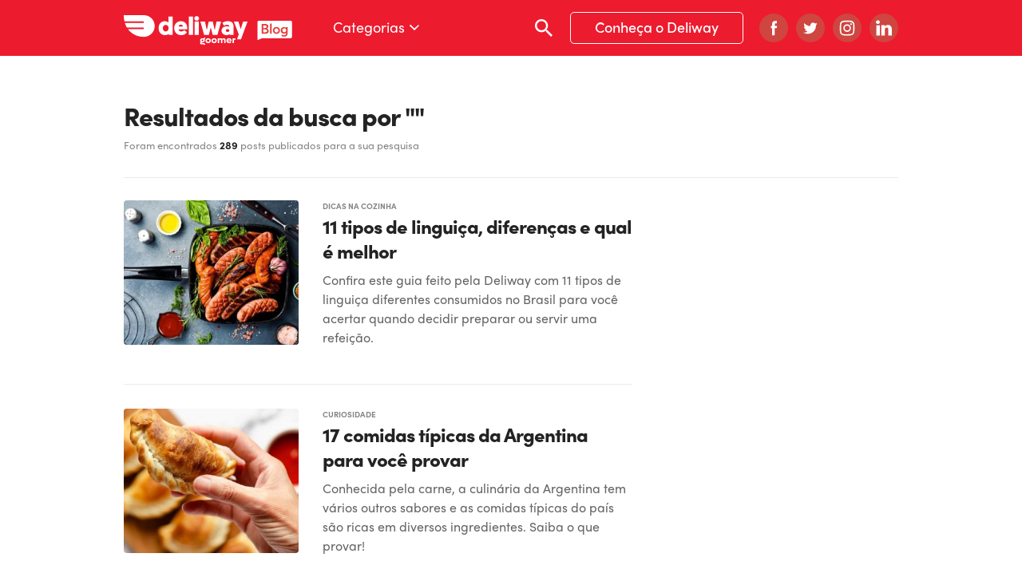

--- FILE ---
content_type: text/html; charset=UTF-8
request_url: https://www.deliway.com.br/blog/article/search?page=3
body_size: 5356
content:

<!DOCTYPE html>
<html lang="pt-BR" dir="ltr" xmlns:fb="https://www.facebook.com/2008/fbml" xmlns:og="http://ogp.me/ns#" xmlns="http://www.w3.org/1999/xhtml" itemscope itemtype="http://schema.org/WebPage">
    <head prefix="og: http://ogp.me/ns# fb: http://ogp.me/ns/fb# product: http://ogp.me/ns/product#">

    <title>Busca | Deliway</title>
    
		
	<meta name="csrf-param" content="_csrf-frontend">
<meta name="csrf-token" content="mA21QOOArIq7fx1CnH7ka7cDU3LTqZPCf3xFCQw4EHavbPwIosHV2NAUKhrUKJI9hEoBRpXPwLY-PXdIfGtcPg==">
 
	
	<!-- Google Tag Manager -->
    <script>(function(w,d,s,l,i){w[l]=w[l]||[];w[l].push({'gtm.start':
            new Date().getTime(),event:'gtm.js'});var f=d.getElementsByTagName(s)[0],
            j=d.createElement(s),dl=l!='dataLayer'?'&l='+l:'';j.async=true;j.src=
            'https://www.googletagmanager.com/gtm.js?id='+i+dl;f.parentNode.insertBefore(j,f);
        })(window,document,'script','dataLayer','GTM-5ZP58NX');</script>
    <!-- End Google Tag Manager -->

    <meta charset="UTF-8" />

    <meta name="description" content="" />
    <meta name="keywords" content=""/>

    <meta name="google-site-verification" content="xehx3KABoiJq9TD4qMqPzewSbZxfMkjAg63jjTQwctk" />

	<link rel="apple-touch-icon" sizes="57x57" href="/blog-asset/images/favicons/apple-icon-57x57.png">
    <link rel="apple-touch-icon" sizes="60x60" href="/blog-asset/images/favicons/apple-icon-60x60.png">
    <link rel="apple-touch-icon" sizes="72x72" href="/blog-asset/images/favicons/apple-icon-72x72.png">
    <link rel="apple-touch-icon" sizes="76x76" href="/blog-asset/images/favicons/apple-icon-76x76.png">
    <link rel="apple-touch-icon" sizes="114x114" href="/blog-asset/images/favicons/apple-icon-114x114.png">
    <link rel="apple-touch-icon" sizes="120x120" href="/blog-asset/images/favicons/apple-icon-120x120.png">
    <link rel="apple-touch-icon" sizes="144x144" href="/blog-asset/images/favicons/apple-icon-144x144.png">
    <link rel="apple-touch-icon" sizes="152x152" href="/blog-asset/images/favicons/apple-icon-152x152.png">
    <link rel="apple-touch-icon" sizes="180x180" href="/blog-asset/images/favicons/apple-icon-180x180.png">
    <link rel="icon" type="image/png" sizes="192x192"  href="/blog-asset/images/favicons/android-icon-192x192.png">
    <link rel="icon" type="image/png" sizes="32x32" href="/blog-asset/images/favicons/favicon-32x32.png">
    <link rel="icon" type="image/png" sizes="96x96" href="/blog-asset/images/favicons/favicon-96x96.png">
    <link rel="icon" type="image/png" sizes="16x16" href="/blog-asset/images/favicons/favicon-16x16.png">
    <link rel="manifest" href="/blog-asset/images/favicons/manifest.json">
    <meta name="msapplication-TileColor" content="#ffffff">
    <meta name="msapplication-TileImage" content="/blog-asset/images/favicons/ms-icon-144x144.png">
    <meta name="theme-color" content="#ffffff">

    <meta name="viewport" content="width=device-width, initial-scale=1, maximum-scale=1, user-scalable=0">
    <meta http-equiv="X-UA-Compatible" content="IE=edge,chrome=1">
    <meta name="apple-mobile-web-app-capable" content="yes" />
    <meta name="apple-mobile-web-app-status-bar-style" content="black-translucent" />

    <meta name="author" content="Deliway" />
    <meta name="reply-to" content="contato@deliway.com.br" />
    <meta name="publisher" content="Deliway">

	    	<meta name="robots" content="noindex, follow, noarchive">
	
    <link id="sprite-svg" rel="prefetch" href="/blog-asset/images/sprite-20210930.svg">

    <link rel="stylesheet" href="https://use.typekit.net/eur8ozx.css">

    <link href="https://www.deliway.com.br/blog/article/search" rel="canonical">
<link href="https://cdnjs.cloudflare.com/ajax/libs/twitter-bootstrap/3.3.7/css/bootstrap.min.css" rel="stylesheet">
<link href="https://fonts.googleapis.com/css?family=Roboto:400,400i,500,500i,700,700i" rel="stylesheet">
<link href="/blog-asset/css/style.css?v=1740160970" rel="stylesheet">
</head>

<body class="page-search">
	<!-- Google Tag Manager (noscript) -->
	<noscript><iframe src="https://www.googletagmanager.com/ns.html?id=GTM-5ZP58NX"
              height="0" width="0" style="display:none;visibility:hidden"></iframe></noscript>
    <!-- End Google Tag Manager (noscript) -->
    
    <header id="header">
        <div class="container">
            <div class="navbar">
                <div class="navbar-header">
                    <button type="button" class="navbar-toggle collapsed" data-toggle="collapse" data-target="#navbar" aria-expanded="false" aria-controls="navbar">
                        <span class="icon-bar"></span>
                        <span class="icon-bar"></span>
                        <span class="icon-bar"></span>
                    </button>

                    <a href="/blog" class="navbar-brand">
                        <img src="/blog-asset/images/deliway-goomer-logo.svg" alt="Logo Deliway" title="Logo Deliway" />
                        <svg class="icon"><use xlink:href="#icon-blog"></use></svg>
                    </a>

                    <a href="#nav-search" class="btn btn-search collapsed visible-xs" data-toggle="collapse">
                        <svg class="icon"><use xlink:href="#icon-zoom"></use></svg>
                        Busca
                    </a>
                </div>

                <nav id="navbar" class="navbar-collapse collapse">
                    <ul class="nav navbar-nav">
                        <li>
                            <a href="#nav-categories" class="collapsed hidden-xs" data-toggle="collapse">
                                Categorias
                                <svg class="arrow"><use xlink:href="#arrow-down"></use></svg>
                            </a>
                            <div id="nav-categories" class="subnav collapse">
                                <div class="container">
                                    <ul>
                                                                                    <li><a href="/blog/categoria/receita-facil">Fáceis</a></li>
                                                                                    <li><a href="/blog/categoria/receita-pizza">Pizzas</a></li>
                                                                                    <li><a href="/blog/categoria/receita-saudavel">Saudáveis</a></li>
                                                                                    <li><a href="/blog/categoria/receita-lanche-hamburguer">Lanches e Hambúrgueres</a></li>
                                                                                    <li><a href="/blog/categoria/receita-diferente">Diferentão</a></li>
                                                                                    <li><a href="/blog/categoria/receita-oriental">Oriental</a></li>
                                                                                    <li><a href="/blog/categoria/dicas-cozinha">Dicas na Cozinha</a></li>
                                                                                    <li><a href="/blog/categoria/drinks">Bebidas e Drinks</a></li>
                                                                                    <li><a href="/blog/categoria/curiosidade">Curiosidade</a></li>
                                                                            </ul>
                                </div>
                            </div>
                        </li>
                    </ul>
                    <ul class="nav navbar-nav navbar-right">
                        <li class="hidden-xs"><a href="#nav-search" class="btn btn-search collapsed" data-toggle="collapse">
                            <svg class="icon"><use xlink:href="#icon-zoom"></use></svg>
                            Busca
                        </a></li>
                        <li class="block-xs"><a href="https://www.deliway.com.br/" target="_blank" class="btn btn-default">
                            Conheça o Deliway                        </a></li>
                                                    <li><a href="https://www.facebook.com/deliway.br" target="_blank" class="btn btn-social">
                                <svg class="icon"><use xlink:href="#icon-facebook"></use></svg>
                                Facebook
                            </a></li>
                                                                            <li><a href="https://www.twitter.com/deliway_br" target="_blank" class="btn btn-social">
                                <svg class="icon"><use xlink:href="#icon-twitter"></use></svg>
                                Twitter
                            </a></li>
                                                                            <li><a href="https://www.instagram.com/deliway_br/" target="_blank" class="btn btn-social">
                                <svg class="icon"><use xlink:href="#icon-instagram"></use></svg>
                                Instagram
                            </a></li>
                                                                            <li><a href="https://www.linkedin.com/company/deliway" target="_blank" class="btn btn-social">
                                <svg class="icon"><use xlink:href="#icon-linkedin"></use></svg>
                                Linkedin
                            </a></li>
                                            </ul>
                </nav>
            </div>
        </div>
    </header>

    <div id="nav-search" class="collapse">
        <div class="container">
            <h2 class="h2">Faça uma busca no blog Deliway</h2>
            <form id="form-search" class="form" method="get" action="/blog/busca">
                <input id="s" name="s" class="form-control" type="search" placeholder="Insira aqui os termos de busca" data-missing="Preencha este campo." required>
                <button class="btn" type="submit">
                    <svg class="icon"><use xlink:href="#icon-zoom"></use></svg>
                </button>
            </form>
            <h3 class="h3">Navegue pelas categorias</h3>
            <ul>
                                    <li><a href="/blog/categoria/receita-facil">Fáceis</a></li>
                                    <li><a href="/blog/categoria/receita-pizza">Pizzas</a></li>
                                    <li><a href="/blog/categoria/receita-saudavel">Saudáveis</a></li>
                                    <li><a href="/blog/categoria/receita-lanche-hamburguer">Lanches e Hambúrgueres</a></li>
                                    <li><a href="/blog/categoria/receita-diferente">Diferentão</a></li>
                                    <li><a href="/blog/categoria/receita-oriental">Oriental</a></li>
                                    <li><a href="/blog/categoria/dicas-cozinha">Dicas na Cozinha</a></li>
                                    <li><a href="/blog/categoria/drinks">Bebidas e Drinks</a></li>
                                    <li><a href="/blog/categoria/curiosidade">Curiosidade</a></li>
                            </ul>
        </div>
        <button class="close" type="button" data-toggle="collapse" data-target="#nav-search">
            <svg class="icon"><use xlink:href="#icon-close"></use></svg>
        </button>
    </div>

    
<div class="container">
    <div class="page-heading">
        <h1 class="page-title">Resultados da busca por ""</h1>
                                	<p class="page-total">Foram encontrados <b>289</b> posts publicados para a sua pesquisa</p>
                        </div>
    
        
	        <div class="row">
            <div class="col-md-8">
            	                    <article class="post">
                        <a href="/blog/tipos-de-linguica" class="post-img">
                            <img src="https://cdn.deliway.com.br/blog/base/299/696/265/329-272-tipos-de-linguica.jpg" alt="11 tipos de linguiça, diferenças e qual é melhor">
                        </a>
                        <div class="post-details">
                            <ul class="post-categories">
                                <li><a href="/blog/categoria/dicas-cozinha">DICAS NA COZINHA</a></li>
                            </ul>
                            <h2 class="post-title"><a href="/blog/tipos-de-linguica">11 tipos de linguiça, diferenças e qual é melhor</a></h2>
                            <a href="/blog/tipos-de-linguica">
                                <div class="post-excerpt">
                                    <p>
                                        Confira este guia feito pela Deliway com 11 tipos de linguiça diferentes consumidos no Brasil para você acertar quando decidir preparar ou servir uma refeição.                                    </p>
                                </div>
                            </a>
                                                    </div>
                    </article>
                                    <article class="post">
                        <a href="/blog/comidas-tipicas-argentina" class="post-img">
                            <img src="https://cdn.deliway.com.br/blog/base/936/824/c01/329-272-comidas-tipicas-argentina.jpg" alt="17 comidas típicas da Argentina para você provar">
                        </a>
                        <div class="post-details">
                            <ul class="post-categories">
                                <li><a href="/blog/categoria/curiosidade">CURIOSIDADE</a></li>
                            </ul>
                            <h2 class="post-title"><a href="/blog/comidas-tipicas-argentina">17 comidas típicas da Argentina para você provar</a></h2>
                            <a href="/blog/comidas-tipicas-argentina">
                                <div class="post-excerpt">
                                    <p>
                                        Conhecida pela carne, a culinária da Argentina tem vários outros sabores e as comidas típicas do país são ricas em diversos ingredientes. Saiba o que provar!                                    </p>
                                </div>
                            </a>
                                                    </div>
                    </article>
                                    <article class="post">
                        <a href="/blog/carnes-para-fazer-panela-pressao" class="post-img">
                            <img src="https://cdn.deliway.com.br/blog/base/b58/ac8/403/329-272-carnes-para-fazer-panela-pressao.jpg" alt="Veja aqui as melhores carnes para fazer na panela de pressão">
                        </a>
                        <div class="post-details">
                            <ul class="post-categories">
                                <li><a href="/blog/categoria/dicas-cozinha">DICAS NA COZINHA</a></li>
                            </ul>
                            <h2 class="post-title"><a href="/blog/carnes-para-fazer-panela-pressao">Veja aqui as melhores carnes para fazer na panela de pressão</a></h2>
                            <a href="/blog/carnes-para-fazer-panela-pressao">
                                <div class="post-excerpt">
                                    <p>
                                        Prepara a captura de tela! Neste artigo, você encontra uma lista das 7 melhores carnes para fazer na panela de pressão e dicas de cozimento.                                    </p>
                                </div>
                            </a>
                                                    </div>
                    </article>
                                    <article class="post">
                        <a href="/blog/como-fazer-paella" class="post-img">
                            <img src="https://cdn.deliway.com.br/blog/base/c91/e34/83c/329-272-como-fazer-paella.jpg" alt="Faça uma paella perfeita com essas dicas">
                        </a>
                        <div class="post-details">
                            <ul class="post-categories">
                                <li><a href="/blog/categoria/dicas-cozinha">DICAS NA COZINHA</a></li>
                            </ul>
                            <h2 class="post-title"><a href="/blog/como-fazer-paella">Faça uma paella perfeita com essas dicas</a></h2>
                            <a href="/blog/como-fazer-paella">
                                <div class="post-excerpt">
                                    <p>
                                        Como fazer paella, afinal? O segredo é ter o arroz ideal e um tempero saboroso! Leia detalhes agora mesmo.                                    </p>
                                </div>
                            </a>
                                                    </div>
                    </article>
                                    <article class="post">
                        <a href="/blog/prato-tipico-espanhol" class="post-img">
                            <img src="https://cdn.deliway.com.br/blog/base/504/c29/6f8/329-272-prato-tipico-espanhol.jpg" alt="22 pratos típicos espanhóis para incorporar no cardápio">
                        </a>
                        <div class="post-details">
                            <ul class="post-categories">
                                <li><a href="/blog/categoria/dicas-cozinha">DICAS NA COZINHA</a></li>
                            </ul>
                            <h2 class="post-title"><a href="/blog/prato-tipico-espanhol">22 pratos típicos espanhóis para incorporar no cardápio</a></h2>
                            <a href="/blog/prato-tipico-espanhol">
                                <div class="post-excerpt">
                                    <p>
                                        Os pratos típicos espanhóis vão além da tradicional paella e incluem sabores irresistíveis. Prepare-se para aprimorar seu cardápio com as delícias deste artigo!                                    </p>
                                </div>
                            </a>
                                                    </div>
                    </article>
                                    <article class="post">
                        <a href="/blog/pratos-internacionais" class="post-img">
                            <img src="https://cdn.deliway.com.br/blog/base/b01/693/50c/329-272-pratos-internacionais.jpg" alt="Pratos internacionais para transformar sua cozinha">
                        </a>
                        <div class="post-details">
                            <ul class="post-categories">
                                <li><a href="/blog/categoria/dicas-cozinha">DICAS NA COZINHA</a></li>
                            </ul>
                            <h2 class="post-title"><a href="/blog/pratos-internacionais">Pratos internacionais para transformar sua cozinha</a></h2>
                            <a href="/blog/pratos-internacionais">
                                <div class="post-excerpt">
                                    <p>
                                        Incluir pratos internacionais no cardápio não é tão complicado quanto parece. Confira este artigo e saiba como adaptar 9 opções à culinária brasileira.                                    </p>
                                </div>
                            </a>
                                                    </div>
                    </article>
                                    <article class="post">
                        <a href="/blog/como-ler-rotulos-alimentos" class="post-img">
                            <img src="https://cdn.deliway.com.br/blog/base/b08/354/f36/329-272-como-ler-rotulos-alimentos.jpg" alt="Como ler rótulos de alimentos e ver o que está errado">
                        </a>
                        <div class="post-details">
                            <ul class="post-categories">
                                <li><a href="/blog/categoria/dicas-cozinha">DICAS NA COZINHA</a></li>
                            </ul>
                            <h2 class="post-title"><a href="/blog/como-ler-rotulos-alimentos">Como ler rótulos de alimentos e ver o que está errado</a></h2>
                            <a href="/blog/como-ler-rotulos-alimentos">
                                <div class="post-excerpt">
                                    <p>
                                        Saber como ler rótulos de alimentos não é só uma questão de defender seus direitos como consumidor(a), mas um importante instrumento para você cuidar da sua saúde e tomar melhores decisões na hora de comprar. Este artigo ensina tudo sobre o assunto. Leia mais!                                    </p>
                                </div>
                            </a>
                                                    </div>
                    </article>
                                    <article class="post">
                        <a href="/blog/batidinha-morango" class="post-img">
                            <img src="https://cdn.deliway.com.br/blog/base/f02/355/9c6/329-272-batidinha-morango.jpg" alt="Batidinha de morango perfeita: 6 variações para se inspirar">
                        </a>
                        <div class="post-details">
                            <ul class="post-categories">
                                <li><a href="/blog/categoria/drinks">BEBIDAS E DRINKS</a></li>
                            </ul>
                            <h2 class="post-title"><a href="/blog/batidinha-morango">Batidinha de morango perfeita: 6 variações para se inspirar</a></h2>
                            <a href="/blog/batidinha-morango">
                                <div class="post-excerpt">
                                    <p>
                                        Descubra seis opções de batidinha de morango. Dentre receitas clássicas até as mais diferentonas, você certamente vai encontrar uma opção que vai arrancar elogios do seu público neste artigo.                                    </p>
                                </div>
                            </a>
                                                    </div>
                    </article>
                                    <article class="post">
                        <a href="/blog/receitas-de-pratos-para-o-natal" class="post-img">
                            <img src="https://cdn.deliway.com.br/blog/base/d36/304/10c/329-272-receitas-de-pratos-para-o-natal.jpg" alt="10 melhores receitas de pratos para o Natal em restaurantes">
                        </a>
                        <div class="post-details">
                            <ul class="post-categories">
                                <li><a href="/blog/categoria/dicas-cozinha">DICAS NA COZINHA</a></li>
                            </ul>
                            <h2 class="post-title"><a href="/blog/receitas-de-pratos-para-o-natal">10 melhores receitas de pratos para o Natal em restaurantes</a></h2>
                            <a href="/blog/receitas-de-pratos-para-o-natal">
                                <div class="post-excerpt">
                                    <p>
                                        Seu restaurante vai abrir no fim do ano? Prepare uma coletânea de receitas de pratos para o Natal e diferencie o cardápio da concorrência, garantindo lucratividade. Veja as 10 melhores receitas neste artigo.                                    </p>
                                </div>
                            </a>
                                                    </div>
                    </article>
                

				                                            <nav class="nav-pagination">
                        	Pág. 3 de 33                        	<ul class="pagination"><li><a href="/blog/article/search?page=2" data-page="1">&laquo;</a></li>
<li><a href="/blog/article/search?page=1" data-page="0">1</a></li>
<li><a href="/blog/article/search?page=2" data-page="1">2</a></li>
<li class="active"><a href="/blog/article/search?page=3" data-page="2">3</a></li>
<li><a href="/blog/article/search?page=4" data-page="3">4</a></li>
<li><a href="/blog/article/search?page=5" data-page="4">5</a></li>
<li><a href="/blog/article/search?page=6" data-page="5">6</a></li>
<li><a href="/blog/article/search?page=7" data-page="6">7</a></li>
<li><a href="/blog/article/search?page=8" data-page="7">8</a></li>
<li><a href="/blog/article/search?page=9" data-page="8">9</a></li>
<li><a href="/blog/article/search?page=10" data-page="9">10</a></li>
<li><a href="/blog/article/search?page=4" data-page="3">&raquo;</a></li></ul>                        </nav>
                                                </div>
            <div class="col-md-4">
            	
                <aside class="aside">
                        
                    
<style>
<!--
.request-name {
	display: none;
}
-->
</style>                    
                                    </aside>
            </div>
        </div>
    </div>

    
    <div class="footer-group">

        <div class="footer-site">
            <div class="container">
                <div class="footer-header">
                    <a class="navbar-brand" href="/">
                        <img alt="logo" src="/blog-asset/images/deliway-goomer-logo.svg">
                    </a>
                </div>
                <div class="footer-content">
                    <div class="row">
                        <div class="col-md-4 col-xs-12">
                            <h5 class="h5">Sobre o Deliway</h5>
                            <ul class="footer-menu">
                                <li><a href="https://www.deliway.com.br/fale-conosco">Fale conosco</a></li>
                                <li><a href="https://www.deliway.com.br/termos-de-uso">Termos e condições de uso</a></li>
                                <li><a href="https://www.deliway.com.br/privacidade">Privacidade</a></li>
                            </ul>
                        </div>
                        <div class="col-md-4 col-xs-12">
                            <h5 class="h5">Mídias</h5>
                            <ul class="footer-menu">
                                                                    <li><a href="https://www.instagram.com/deliway_br/" target="_blank">Instagram</a></li>
                                                                                                    <li><a href="https://www.facebook.com/deliway.br" target="_blank">Facebook</a></li>
                                                                                                    <li><a href="https://www.twitter.com/deliway_br" target="_blank">Twitter</a></li>
                                                                                                    <li><a href="https://www.linkedin.com/company/deliway" target="_blank">LinkedIn</a></li>
                                                            </ul>
                        </div>
                        <div class="col-md-4 col-xs-12">
                            <h5 class="h5">
                                Seu restaurante tem delivery?
                            </h5>
                            <div class="description">
                                <p>
                                    Facilite e organize seus pedidos com um <br class="d-none d-lg-block">
                                    Cardápio Digital intuitivo e sem taxas!
                                </p>
                                <p>
                                    Comece agora sem pagar nada.
                                </p>
                                <a class="btn btn-lg btn-primary text-white btn-custom d-inline-block" href="https://goomer.com.br/cardapio-digital-delivery?utm_source=deliway-site&amp;utm_medium=link_site_deliway&amp;utm_campaign=deliway-footer" target="_blank">
                                    Criar cardápio grátis
                                </a>
                            </div>
                        </div>
                    </div>
                </div>
                <div class="footer-copyright">
                    <div class="row align-items-center">
                        <div class="col-lg-6 col-12">
                            <p>© 2026 Deliway ® Todos os direitos reservados.</p>
                        </div>
                        <div class="col-lg-6 col-12 copyright-img">
                            <a href="https://www.febacapital.com/" target="_blank" class="d-inline-block">
                                <img src="/blog-asset/images/febacapital-logo-v2.png" alt="FEBA CAPITAL" width="91" height="11" loading="lazy">
                            </a>
                        </div>
                    </div>
                </div>
            </div>
        </div>
            </div>




	
    <script src="https://code.jquery.com/jquery-3.2.1.min.js"></script>
<script src="https://cdnjs.cloudflare.com/ajax/libs/twitter-bootstrap/3.3.7/js/bootstrap.min.js"></script>
<script src="https://cdnjs.cloudflare.com/polyfill/v3/polyfill.min.js?features=HTMLPictureElement"></script>
<script src="/blog-asset/js/script.js?v=1740160970"></script><script defer src="https://static.cloudflareinsights.com/beacon.min.js/vcd15cbe7772f49c399c6a5babf22c1241717689176015" integrity="sha512-ZpsOmlRQV6y907TI0dKBHq9Md29nnaEIPlkf84rnaERnq6zvWvPUqr2ft8M1aS28oN72PdrCzSjY4U6VaAw1EQ==" data-cf-beacon='{"version":"2024.11.0","token":"8add826a0c2346ce8af8d084f7439c80","r":1,"server_timing":{"name":{"cfCacheStatus":true,"cfEdge":true,"cfExtPri":true,"cfL4":true,"cfOrigin":true,"cfSpeedBrain":true},"location_startswith":null}}' crossorigin="anonymous"></script>
</body>
</html>


--- FILE ---
content_type: text/css
request_url: https://www.deliway.com.br/blog-asset/css/style.css?v=1740160970
body_size: 11315
content:
a{
    color: #ED1B2E;;
}
a:hover{
    color: #E55E5C;
}
.btn-primary {
    color: #fff;
    background-color: #ED1B2E;
    border-color: #ED1B2E;
}
.btn-primary:hover,
.btn-primary:active,
.btn-primary:focus,
.btn-primary:active:focus,
.btn-primary:disabled:hover{
    background-color: #F84E4B;
    border-color: #F84E4B;
}

.btn-secondary{
    font-weight: 500;
    font-size: 16px;
    line-height: 20px;

    color: #fff;
    background-color: #34BC8B;
    border-color: #34BC8B;
    border-radius: 50px;
}
.btn-secondary:hover,
.btn-secondary:active,
.btn-secondary:focus,
.btn-secondary:active:focus{
    background-color: #34BC8B;
    border-color: #34BC8B;
}

.icon-eyebrow-sweat,
.icon-heart-eyes,
.icon-like,
.icon-surprise,
.icon-tongue-out {
    display: block;
    background-image: url(../images/sprite@2x.png);
    background-size: 72px 48px;
}

.icon-eyebrow-sweat {
    background-position: 0px 0px;
    width: 24px;
    height: 24px;
}

.icon-heart-eyes {
    background-position: -24px 0px;
    width: 24px;
    height: 24px;
}

.icon-like {
    background-position: 0px -24px;
    width: 24px;
    height: 24px;
}

.icon-surprise {
    background-position: -24px -24px;
    width: 24px;
    height: 24px;
}

.icon-tongue-out {
    background-position: -48px 0px;
    width: 24px;
    height: 24px;
}

body {
    color: #646464;
    font-family: 'sofia-pro';
    font-size: 16px;
    font-weight: 400;
    padding-top: 98px;
    -webkit-font-smoothing: antialiased;
}

@media screen and (min-width: 992px){
    body {
        padding-top: 127px;
    }
}

@media (min-width: 1200px) {
    .container {
        width: 1000px;
    }
}

@media screen and (max-width: 991px) and (min-width: 768px){
    body:not(.page-single){
        padding-top: 128px;
    }
}

a:active,
button:active,
.btn:active,
a:focus,
button:focus,
.btn:focus,
a:active:focus,
button:active:focus,
.btn:active:focus,
a.active:focus,
button.active:focus,
.btn.active:focus {
    outline: none;
}

a {
    transition: color 0.2s ease;
}

a:focus,
a:hover {
    color: #e33d39;
    text-decoration: none;
}

.h1,
.h2,
.h3,
.h4,
.h5,
.h6,
h1,
h2,
h3,
h4,
h5,
h6 {
    color: #232323;
    margin-top: 0;
}

.h1 > a,
.h2 > a,
.h3 > a,
.h4 > a,
.h5 > a,
.h6 > a,
h1 > a,
h2 > a,
h3 > a,
h4 > a,
h5 > a,
h6 > a {
    color: inherit;
}

.h3,
.h4,
.h5,
.h6,
h3,
h4,
h5,
h6 {
    font-weight: bold;
}

.h1,
h1 {
    font-weight: 800;
    letter-spacing: -1px;
    line-height: 1.15;
    margin-bottom: 11px;
}

@media (max-width: 991px) {
    .h1,
    h1 {
        font-size: 30px;
    }
}

@media (min-width: 992px) {
    .h1,
    h1 {
        font-size: 48px;
    }
}

.h2,
h2 {
    font-weight: 800;
    line-height: 1.35;
}

@media (max-width: 991px) {
    .h2,
    h2 {
        font-size: 24px;
    }
}

@media (min-width: 992px) {
    .h2,
    h2 {
        font-size: 30px;
    }
}

.h3,
h3 {
    font-size: 24px;
    line-height: 1.3;
}

.h5,
h5 {
    font-size: 18px;
}

.h6,
h6 {
    font-size: 16px;
}

.collapsing {
    transition: none;
}

.visuallyhidden {
    border: 0;
    clip: rect(0 0 0 0);
    height: 1px;
    margin: -1px;
    overflow: hidden;
    padding: 0;
    position: absolute;
    width: 1px;
    white-space: nowrap;
}

@media (min-width: 768px) {
    .row.flex {
        display: -ms-flexbox;
        display: flex;
        -ms-flex-wrap: wrap;
        flex-wrap: wrap;
    }

    .row.flex > div {
        display: -ms-flexbox;
        display: flex;
        -ms-flex-direction: column;
        flex-direction: column;
    }

    .row.flex [class*=col-] {
        margin: 0 -0.25px;
    }
}

@media (max-width: 767px) {
    .block-xs {
        display: block !important;
    }
}

.btn {
    transition: all 0.25s ease;
    border-radius: 5px;
    font-family: 'sofia-pro';
    font-size: 14px;
    font-weight: bold;
    padding: 7px 20px;
}

.btn-lg {
    border-radius: 26px;
    padding-top: 16px;
    padding-bottom: 16px;
}

.btn-default {
    background: #e33d39;
    border-color: #ec1c2d;
    color: #fff;
}

.btn-default:focus,
.btn-default:hover {
    background: #fff;
    border-color: #fff;
    color: #e33d39;
}

.btn-default:active:focus,
.btn-default.active:focus,
.btn-default:active.focus,
.btn-default.active.focus,
.btn-default:active:hover,
.btn-default.active:hover {
    background: #fff;
    border-color: #fff;
    color: #e33d39;
}

.btn-default[disabled]:focus,
.btn-default.disabled:focus,
.btn-default[disabled]:hover,
.btn-default.disabled:hover {
    background: #ccc;
    color: #000;
}

.btn-success {
    background: #e33d39;
    border-color: #e33d39;
    color: #fff;
}

.btn-success:focus,
.btn-success:hover {
    background: #e33d39;
    border-color: #e33d39;
}

.btn-success:active:focus,
.btn-success.active:focus,
.btn-success:active.focus,
.btn-success.active.focus,
.btn-success:active:hover,
.btn-success.active:hover {
    background: #e33d39;
    border-color: #e33d39;
}

.btn-success[disabled],
.btn-success.disabled,
.btn-success[disabled]:focus,
.btn-success.disabled:focus,
.btn-success[disabled]:hover,
.btn-success.disabled:hover {
    background: #e33d39;
    border-color: #e33d39;
}

.btn-search .icon {
    height: 22px;
    width: 22px;
}

.form-group {
    margin-bottom: 10px;
}

.form-control {
    border-color: #D4D4D4;
    box-shadow: inset 0 0 3px 0 rgba(102, 113, 123, 0.2);
    color: #2A333D;
    font-family: 'sofia-pro';
    font-size: 16px;
    height: 40px;
    padding-bottom: 8px;
    padding-top: 8px;
}

.form-control::-webkit-input-placeholder {
    color: #66727F;
}

.form-control::-moz-placeholder {
    color: #66727F;
}

.form-control:-ms-input-placeholder {
    color: #66727F;
}

.form-control:-moz-placeholder {
    color: #66727F;
}

.form-control:focus {
    border-color: #5677FC;
    box-shadow: inset 0 0 0 1px #5677FC;
}

textarea.form-control {
    resize: vertical;
}

.control-select {
    background: #fff;
    border-radius: 4px;
    position: relative;
}

.control-select .form-control {
    -webkit-appearance: none;
    -moz-appearance: none;
    appearance: none;
    background: transparent;
    padding-right: 34px;
    position: relative;
    z-index: 1;
}

.control-select .form-control::-ms-expand {
    display: none;
}

.control-select .icon {
    fill: #696D7D;
    height: 8px;
    margin-top: -4px;
    position: absolute;
    right: 12px;
    top: 50%;
    width: 12px;
}

.form-control.error,
input[type=checkbox].error,
input[type=radio].error {
    background: #FBEAE5;
    border-color: #D73200 !important;
}

.input-lg {
    font-size: 18px;
    height: 60px;
    padding-bottom: 19px;
    padding-top: 19px;
}

.error-message {
    color: #D73200;
    font-family: 'sofia-pro';
    font-size: 12px;
    font-weight: normal;
    line-height: 1.15;
}

.checkbox,
.checkbox-inline,
.radio,
.radio-inline {
    color: #848484;
}

.checkbox input[type=checkbox],
.checkbox-inline input[type=checkbox],
.radio input[type=checkbox],
.radio-inline input[type=checkbox],
.checkbox input[type=radio],
.checkbox-inline input[type=radio],
.radio input[type=radio],
.radio-inline input[type=radio] {
    margin-left: -23px;
}

.checkbox-inline,
.radio-inline {
    padding-left: 23px;
}

.checkbox label,
.radio label {
    padding-left: 23px;
}

input[type=checkbox],
input[type=radio] {
    background-image: linear-gradient(to bottom, #fff 0%, #f9fafb 100%);
    background-repeat: repeat-x;
    filter: progid:DXImageTransform.Microsoft.gradient(startColorstr='#ffffffff', endColorstr='#fff9fafb', GradientType=0);
    transition: all 0.15s ease;
    -webkit-appearance: none;
    -moz-appearance: none;
    appearance: none;
    border: 1px solid #D4D4D4;
    border-radius: 3px;
    cursor: pointer;
    height: 16px;
    line-height: 14px;
    margin-top: -2px;
    text-align: center;
    width: 16px;
}

input[type=checkbox]::-ms-expand,
input[type=radio]::-ms-expand {
    display: none;
}

input[type=checkbox]:before,
input[type=radio]:before {
    transition: opacity 0.15s ease;
    opacity: 0;
    filter: alpha(opacity=0);
    -ms-filter: "progid:DXImageTransform.Microsoft.Alpha(Opacity=0)";
    content: url('data:image/svg+xml;utf8,<svg xmlns="http://www.w3.org/2000/svg" width="10" height="8"><path fill="#5677FC" d="M3.31 7.86L.13 4.44a.5.5 0 0 1 0-.68l.65-.69a.44.44 0 0 1 .64 0l2.22 2.4L8.58.14a.44.44 0 0 1 .64 0l.65.69a.5.5 0 0 1 0 .68L3.96 7.86a.44.44 0 0 1-.65 0"/></svg>');
    display: block;
}

input[type=checkbox]:checked,
input[type=radio]:checked {
    border-color: #5677FC;
}

input[type=checkbox]:checked:before,
input[type=radio]:checked:before {
    opacity: 1;
    filter: alpha(opacity=100);
    -ms-filter: "progid:DXImageTransform.Microsoft.Alpha(Opacity=100)";
}

input[type=checkbox]:focus,
input[type=radio]:focus {
    outline: none;
}

input[type=radio] {
    border-radius: 50%;
}

.form-newsletter {
    text-align: left;
}

.form-newsletter .checkbox-inline {
    font-size: 12px;
    line-height: 1.2;
    margin-top: 25px;
}

.nav-pagination {
    font-size: 13px;
    margin-bottom: 30px;
    text-align: center;
}

.pagination {
    vertical-align: middle;
    margin: 0 13px;
}

.pagination .icon {
    height: 13px;
    width: 8px;
}

.pagination > li > a,
.pagination > li > span {
    border-color: transparent;
    border-radius: 2px;
    color: #646464;
    margin-left: 3px;
    margin-right: 3px;
    min-width: 22px;
    padding: 5px 4px;
}

.pagination > li > a {
    background: #F6F6F6;
}

.pagination > .disabled {
    display: none;
}

.pagination > .active > a,
.pagination > .active > a:focus,
.pagination > .active > a:hover,
.pagination > li > a:focus,
.pagination > li > a:hover {
    border-color: #ED1B2E;
    background: #ED1B2E;
    color: #fff;
}

.pagination > li > a:focus .icon,
.pagination > li > a:hover .icon {
    fill: #fff;
}

.modal-backdrop {
    background: #2A333D;
}

.modal-backdrop.in {
    opacity: 0.6;
    filter: alpha(opacity=60);
    -ms-filter: "progid:DXImageTransform.Microsoft.Alpha(Opacity=60)";
}

.backdrop-white {
    background: #fff;
}

.backdrop-white.in {
    opacity: 0.8;
    filter: alpha(opacity=80);
    -ms-filter: "progid:DXImageTransform.Microsoft.Alpha(Opacity=80)";
}

.modal .close {
    opacity: 1;
    filter: alpha(opacity=100);
    -ms-filter: "progid:DXImageTransform.Microsoft.Alpha(Opacity=100)";
    color: #96A0AB;
    font-size: 0;
    padding: 15px;
    position: absolute;
    right: 0;
    top: 0;
    z-index: 1;
}

.modal .close .icon {
    color: currentColor;
    height: 14px;
    width: 14px;
}

@media (min-width: 832px) {
    .modal {
        -ms-flex-align: center;
        align-items: center;
    }
}

@media (min-width: 992px) {
    .modal-lg {
        width: 750px;
    }
}

.modal.fade.in {
    display: -ms-flexbox !important;
    display: flex !important;
}

.modal-title {
    font-weight: 800;
    line-height: 1.15;
    margin-bottom: 10px;
}

@media (min-width: 992px) {
    .modal-title {
        font-size: 42px;
    }
}

#modal-newsletter .modal-content {
    background-image: url(../images/bg-modal.png);
    background-repeat: no-repeat;
    background-position: center;
    background-size: cover;
}

#modal-newsletter .modal-body {
    padding: 42px;
    text-align: center;
}

#modal-newsletter p {
    margin-bottom: 16px;
}

#modal-newsletter .form {
    margin: 0 auto;
    max-width: 300px;
}

.bannerad {
    text-align: center;
}

.bannerad a {
    display: inline-block;
    *zoom: 1;
    *display: inline;
}

.bannerad img {
    height: auto;
    max-width: 100%;
}

.bannerad-gray {
    background: #FFF8F8;
}

.bannerad-border {
    border-bottom: 1px solid #ECECEC;
    padding-bottom: 31px;
}

.bannerad-aside {
    margin-bottom: 31px;
}

.bannerad-bottom {
    margin-bottom: 40px;
    margin-top: 40px;
    padding-bottom: 22px;
    padding-top: 22px;
}

.bannerad-bottom.bannerad-gray {
    margin-bottom: 0;
    padding-bottom: 62px;
    padding-top: 62px;
}

.post {
    border-bottom: 1px solid #ECECEC;
    padding-bottom: 30px;
    margin-bottom: 30px;
}

@media (min-width: 576px) {
    .post {
        display: -ms-flexbox;
        display: flex;
    }
}

.post-img {
    display: block;
    height: 181px;
    width: 219px;
    border-radius: 4px;
    overflow: hidden;
    position: relative;
}

.post-img img {
    height: 100%;
    object-fit: cover;
    width: 100%;
}

@media (max-width: 575px) {
    .post-img {
        height: 285px;
        width: 100%;
    }
}

@media (min-width: 576px) {
    .post-img {
        -ms-flex: 0 0 219px;
        flex: 0 0 219px;
    }
}

.post-details > a {
    color: inherit;
}

@media (max-width: 575px) {
    .post-details {
        padding-top: 12px;
    }
}

@media (min-width: 576px) {
    .post-img + .post-details {
        padding-left: 30px;
    }
}

.post-categories {
    list-style: none;
    margin-bottom: 0;
    padding-left: 0;
    color: #858585;
    display: table;
    font-size: 10px;
    font-weight: bold;
    margin-bottom: 3px;
}

.post-categories li {
    display: inline-block;
    *zoom: 1;
    *display: inline;
}

.post-categories li + li:before {
    content: ", ";
}

.post-categories a {
    color: inherit;
}

.post-categories a:focus,
.post-categories a:hover {
    color: #e33d39;
}

.post-tags {
    font-size: 14px;
    margin-bottom: 14px;
}

.post-tags > strong {
    color: #232323;
    display: block;
    margin-bottom: 12px;
}

.post-tags ul {
    list-style: none;
    margin-bottom: 0;
    padding-left: 0;
    display: table;
}

.post-tags li {
    display: inline-block;
    *zoom: 1;
    *display: inline;
    margin-bottom: 10px;
}

.post-tags li {
    margin-right: 5px;
}

.post-tags a {
    background: #444444;
    border: 1px solid #444444;
    border-radius: 3px;
    color: #fff;
    display: block;
    line-height: 1.2;
    padding: 7px 11px;
}

.post-tags a:focus,
.post-tags a:hover {
    background: #fff;
    color: #444444;
}

.post-title {
    color: #232323;
    display: block;
    font-size: 24px;
    font-weight: 800;
    letter-spacing: -1px;
    margin-bottom: 9px;
}

@media (max-width: 991px) {
    .post-title {
        line-height: 1.2;
    }
}

@media (min-width: 992px) {
    .post-title {
        line-height: 1.3;
    }
}

.post-excerpt {
    font-family: 'sofia-pro';
    margin-bottom: 16px;
}

@media (max-width: 767px) {
    .post-excerpt {
        font-size: 14px;
    }
}

@media (min-width: 992px) {
    .post-excerpt {
        line-height: 1.5;
    }
}

.post-info {
    font-size: 13px;
}

.post-author {
    font-weight: bold;
    color: inherit;
}

.post-featured .post-title {
    line-height: 1.2;
    margin-bottom: 14px;
}

@media (max-width: 767px) {
    .post-featured .post-img {
        -ms-flex: 0 0 280px;
        flex: 0 0 280px;
        height: 190px;
        width: 280px;
    }

    .post-featured .post-title {
        font-size: 24px;
    }
}

@media (max-width: 575px) {
    .post-featured .post-img {
        height: 237px;
        width: 100%;
    }
}

@media (min-width: 768px) {
    .post-featured .post-img {
        -ms-flex: 0 0 320px;
        flex: 0 0 320px;
        height: 323px;
        width: 320px;
    }

    .post-featured .post-title {
        font-size: 30px;
    }
}

@media (min-width: 992px) {
    .post-featured .post-details {
        padding-top: 15px;
    }

    .post-featured .post-categories {
        margin-bottom: 8px;
    }

    .post-featured .post-title {
        font-size: 40px;
        letter-spacing: -0.15px;
        line-height: 1.2;
        margin-bottom: 14px;
    }

    .post-featured .post-img {
        -ms-flex: 0 0 470px;
        flex: 0 0 470px;
        width: 470px;
    }
}

.post-vertical {
    border-bottom: none;
    border-radius: 4px;
    display: block;
    padding-bottom: 0;
}

.post-vertical .post-img {
    border-bottom-left-radius: 0;
    border-bottom-right-radius: 0;
}

.post-vertical .post-title {
    margin-bottom: 16px;
}

.post-vertical .post-details {
    background: #fff;
    border-radius: 0 0 4px 4px;
    padding: 20px 17px 39px;
}

@media (min-width: 576px) {
    .post-vertical .post-img {
        height: 209px;
        width: 100%;
    }
}

@media (min-width: 992px) {
    .post-vertical .post-title {
        font-size: 20px;
        line-height: 1.5;
    }
}

.post-single {
    border-bottom: none;
    display: block;
    padding-bottom: 0;
}

.post-single .post-categories a {
    color: #232323;
}

.post-single .post-author a {
    color: #848484;
}

.post-single .post-author {
    color: #848484;
    display: -ms-flexbox;
    display: flex;
    -ms-flex-align: center;
    align-items: center;
}

.post-single .author-img {
    -ms-flex: 0 0 auto;
    flex: 0 0 auto;
}

.post-single .author-details {
    font-weight: normal;
}

@media (max-width: 991px) {
    .post-single .author-details {
        font-size: 12px;
    }
}

@media (min-width: 992px) {
    .post-single .post-title {
        font-size: 48px;
        line-height: 1.15;
        margin-bottom: 12px;
    }

    .post-single .author-details {
        font-size: 14px;
    }
}

.post-opening {
    font-family: 'sofia-pro';
    margin-bottom: 14px;
}

@media (min-width: 992px) {
    .post-opening {
        font-size: 24px;
        line-height: 1.5;
    }
}

.author-img {
    border-radius: 50%;
    height: 56px;
    overflow: hidden;
    width: 56px;
}

.author-img > img {
    object-fit: cover;
    height: 100%;
    width: 100%;
}

.page-heading .author-img {
    height: 126px;
    width: 126px;
}

.reading-time {
    margin-top: 3px;
}

.reading-time .icon {
    fill: currentColor;
    height: 13px;
    margin-right: 4px;
    vertical-align: middle;
    width: 13px;
}

@media (min-width: 992px) {
    .reading-time {
        font-size: 13px;
    }
}

.post-heading {
    border-bottom: 1px solid #EBEBEB;
    padding-bottom: 20px;
    margin-bottom: 34px;
}

@media (min-width: 992px) {
    .post-body {
        padding-left: 0px;
        position: relative;
    }
}

.post-content {
    line-height: 1.5;
}

.post-content img {
    height: auto;
    max-width: 100%;
}

.post-content p,
.post-content ul,
.post-content ol,
.post-content blockquote,
.post-content img,
.post-content figure {
    font-family: 'sofia-pro';
    margin-bottom: 24px;
    color: #333333;
}

.post-content ul,
.post-content ol {
    padding-left: 30px;
}

.post-content p img,
.post-content figure img {
    margin-bottom: 0;
}

.post-content figcaption {
    font-size: 12px;
    margin-top: 5px;
}

.post-content blockquote {
    border-color: #ec1c2d;
    font-size: inherit;
    padding-left: 25px;
    padding-right: 25px;
}

.post-content .h2,
.post-content h2 {
    letter-spacing: -1px;
    margin-bottom: 15px;
    margin-top: 40px;
}

.post-share {
    left: 0;
}

.post-share .icon {
    fill: #fff;
    height: 20px;
    vertical-align: middle;
    width: 20px;
}

.post-share a {
    transition: opacity 0.2s ease;
    border-radius: 50%;
    font-size: 0;
    height: 40px;
    line-height: 40px;
    text-align: center;
    width: 40px;
}

.post-share .social-facebook {
    background: #3B5998;
}

.post-share .social-twitter {
    background: #55ACEE;
}

.post-share .social-google-plus {
    background: #DD4B39;
}

.post-share .social-linkedin {
    background: #0976B4;
}

@media (max-width: 991px) {
    .post-share {
        background: #fff;
        box-shadow: 0 0 5px 1px #ECECEC;
        bottom: 0;
        display: -ms-flexbox;
        display: flex;
        -ms-flex-pack: distribute;
        justify-content: space-around;
        left: 0 !important;
        padding: 15px;
        position: fixed;
        text-align: center;
        top: auto !important;
        right: 0;
        z-index: 998;
    }

    .post-share a {
        display: inline-block;
        *zoom: 1;
        *display: inline;
    }
}

@media (min-width: 992px) {
    .post-share {
        padding-left: 13px;
        padding-right: 13px;
        position: absolute;
        top: 0;
    	left: -75px;
    }

    .post-share a {
        display: block;
    }

    .post-share a + a {
        margin-top: 13px;
    }

    .post-share:hover a {
        opacity: 0.65;
        filter: alpha(opacity=65);
        -ms-filter: "progid:DXImageTransform.Microsoft.Alpha(Opacity=65)";
    }

    .post-share:hover a:hover {
        opacity: 1;
        filter: alpha(opacity=100);
        -ms-filter: "progid:DXImageTransform.Microsoft.Alpha(Opacity=100)";
    }

    .post-share.affix {
        position: fixed;
        top: 123px;
    }
}

.post-feedback {
    border-top: 1px solid #d7d7d7;
    color: #232323;
    padding-top: 37px;
    text-align: center;
}

.post-feedback .h5 {
    margin-bottom: 6px;
}

.post-feedback p {
    margin-bottom: 17px;
}

.post-feedback ul {
    list-style: none;
    margin-bottom: 0;
    padding-left: 0;
    display: -ms-flexbox;
    display: flex;
    margin-left: -6px;
    margin-right: -6px;
}

.post-feedback .icon {
    display: inline-block;
    *zoom: 1;
    *display: inline;
    font-size: 24px;
    vertical-align: middle;
}

.post-feedback li {
    -ms-flex: 1 0;
    flex: 1 0;
    padding-left: 6px;
    padding-right: 6px;
}

.post-feedback button {
    transition: all 0.25s ease;
    background: #fff;
    border: 1px solid #ececec;
    border-radius: 4px;
    color: #232323;
    display: block;
    width: 100%;
}

.post-feedback button.active {
    background: #EDF0FC;
    border-color: #5677FC;
    color: #5677FC;
}

.post-feedback .total {
    display: inline-block;
    font-size: 18px;
    margin-top: 3px;
    position: relative;
}

@keyframes feedback-pulse {
    0% {
        opacity: 0;
        -moz-transform: scale(.2, .2);
        transform: scale(.2, .2);
    }
    50% {
        opacity: 1;
        -moz-transform: scale(1.2, 1.2);
        transform: scale(1.2, 1.2);
    }
    100% {
        opacity: 0;
        -moz-transform: scale(.75, .75);
        transform: scale(.75, .75);
    }
}

.post-feedback .total:after {
    background: rgba(46, 135, 231, .2);
    border-radius: 50%;
    content: '';
    height: 50px;
    left: 50%;
    margin: -25px 0 0 -25px;
    opacity: 0;
    position: absolute;
    top: 50%;
    width: 50px;
}

.post-feedback button.active + .total {
    color: #2e87e7;
}

.post-feedback button.animation + .total:after {
    animation: feedback-pulse .4s forwards;
}

@media (max-width: 767px) {
    .post-feedback button {
        font-size: 0;
        padding: 10px;
    }
}

@media (min-width: 768px) {
    .post-feedback .icon {
        margin-top: -2px;
    }

    .post-feedback button {
        letter-spacing: -0.1px;
        line-height: 22px;
        padding: 10px 10px 9px;
        white-space: nowrap;
    }

    @-moz-keyframes feedback-animation {
        0% {
            -moz-transform: scale(1);
            transform: scale(1);
        }
        100% {
            -moz-transform: scale(1.5);
            transform: scale(1.5);
        }
    }

    @keyframes feedback-animation {
        0% {
            -moz-transform: scale(1);
            transform: scale(1);
        }

        100% {
            -moz-transform: scale(1.5);
            transform: scale(1.5);
        }
    }

    .post-feedback button:not(.active):not([disabled]):focus .icon,
    .post-feedback button:not(.active):not([disabled]):hover .icon {
        -moz-animation: feedback-animation 1s ease-in-out infinite alternate;
        animation: feedback-animation 1s ease-in-out infinite alternate;
    }
}

.post-comments {
    margin-top: 25px;
}

.post-comments .h2 {
    margin-bottom: 27px;
}

.posts-related {
    background: #FFF8F8;
    padding-bottom: 39px;
    padding-top: 48px;
}

.posts-related .h3 {
    margin-bottom: 47px;
    text-align: center;
}

.posts-related .h3 > span {
    font-weight: normal;
}

.posts-related .post {
    transition: box-shadow 0.2s ease;
}

.posts-related .post:focus,
.posts-related .post:hover {
    box-shadow: 0 5px 40px 0 #C4C4C4;
}

.author {
    background: #F6F6F6;
    border-radius: 4px;
    font-size: 13px;
    height: 100%;
    margin-bottom: 30px;
    padding: 28px 22px 20px;
    text-align: center;
}

.author > a {
    color: inherit;
}

.author > a:focus .author-name,
.author > a:hover .author-name {
    color: #e96966;
}

.author .author-img {
    display: block;
    height: 100px;
    margin: 0 auto 14px;
    width: 100px;
}

.author .author-name {
    transition: color 0.2s ease;
    font-size: 18px;
    margin-bottom: 4px;
}

#header {
    background: #ED1B2E;
    height: 70px;
    left: 0;
    position: fixed;
    top: 0;
    width: 100%;
    z-index: 998;
}

#header .navbar-brand {
    padding: 18px 0;
}

@media (max-width: 767px) {
    #header .navbar-header {
        position: relative;
        z-index: 999;
    }
}

@media (min-width: 992px) {
    #header .navbar-brand {
        padding: 16px 0;
    }
}

.navbar {
    border: none;
    margin-bottom: 0;
    border-radius: 0px;
}

.navbar .btn-search,
.navbar .btn-social {
    border: none;
    border-radius: 50%;
    color: #fff !important;
    font-size: 0 !important;
    height: 36px;
    line-height: 36px !important;
    padding: 0 !important;
    text-align: center;
    width: 36px;
}

.navbar .btn-search .icon,
.navbar .btn-social .icon {
    fill: currentColor;
    vertical-align: middle;
}

@media (min-width: 768px) {
    .navbar .btn-search:focus,
    .navbar .btn-social:focus,
    .navbar .btn-search:hover,
    .navbar .btn-social:hover {
        color: #e33d39;
    }
}

.navbar .icon {
    height: 20px;
    width: 20px;
}

.navbar .btn-search .icon {
    height: 22px;
    width: 22px;
}

@media (max-width: 767px) {
    .navbar .btn-search {
        position: absolute;
        right: 37px;
        top: 18px;
    }
}

.navbar .btn-social {
    background: #CF4540;
}

.navbar-nav a {
    font-size: 18px;
}

.navbar-nav .btn {
    font-size: 18px;
    font-weight: 500;
}

@media (max-width: 991px) and (min-width: 768px) {
    .navbar-nav {
        margin-left: 25px;
    }
}

@media (min-width: 992px) {
    .navbar-nav {
        margin-left: 35px;
    }
}

.navbar-brand {
    height: auto;
}

.navbar-brand > img,
.navbar-brand .icon {
    display: inline-block;
    *zoom: 1;
    *display: inline;
    vertical-align: bottom;
}

.navbar-brand > img {
    height: 34px;
    transform: translateY(1px);
    width: auto;
}

@media (min-width: 992px) {
    .navbar-brand > img {
        height: 38px;
        transform: translateY(3px);
    }
}

.navbar-brand .icon {
    color: #ffffff;
    fill: #e33d39;
    width: 45px;
    height: 25px;
    margin-left: 7px;
    position: relative;
    bottom: 3px;
}

.navbar-toggle {
    border: none;
    right: -13px;
    margin: 12px 0 0;
    padding: 13px;
    position: absolute;
    z-index: 999;
}

.navbar-toggle .icon-bar {
    transition: transform 0.2s ease, opacity 0.2s, top 0.2s ease 0.1s;
    background: #fff;
    border-radius: 2px;
    height: 4px;
    position: relative;
    top: 0;
    width: 24px;
}

.navbar-toggle .icon-bar + .icon-bar {
    margin-top: 4px;
}

.navbar-toggle:not(.collapsed) .icon-bar {
    opacity: 0;
    filter: alpha(opacity=0);
    -ms-filter: "progid:DXImageTransform.Microsoft.Alpha(Opacity=0)";
    transition: top 0.2s ease, opacity 0.2s, transform 0.2s ease 0.1s;
}

.navbar-toggle:not(.collapsed) .icon-bar:first-child,
.navbar-toggle:not(.collapsed) .icon-bar:last-child {
    opacity: 1;
    filter: alpha(opacity=100);
    -ms-filter: "progid:DXImageTransform.Microsoft.Alpha(Opacity=100)";
}

.navbar-toggle:not(.collapsed) .icon-bar:first-child {
    transform: rotate(45deg);
    top: 8px;
}

.navbar-toggle:not(.collapsed) .icon-bar:last-child {
    transform: rotate(-45deg);
    top: -8px;
}

@media (max-width: 767px) {
    /*.navbar-brand > img {*/
        /*height: 44px;*/
    /*}*/
    /*#header {*/
        /*height: 76px;*/
    /*}*/
    /*#header .navbar-brand {*/
        /*padding: 16px 0;*/
    /*}*/
    .navbar-toggle:not(.collapsed) + .navbar-brand .icon {
        color: #e33d39;
    }
    /*.navbar-toggle {*/
        /*margin: 15px 0 0;*/
    /*}*/
}



#navbar .btn-default:focus,
#navbar .btn-default:hover {
    border-color: #fff;
    color: #ED1B2E;
}

#navbar .btn-search:focus,
#navbar .btn-social:focus,
#navbar .btn-search:hover,
#navbar .btn-social:hover {
    background: #e96966 !important;
}

#navbar .arrow {
    fill: currentColor;
    height: 7px;
    width: 12px;
}

#navbar .nav > li > a {
    color: #fff;
}

#navbar .btn-default {
    background: transparent;
    border-color: #fff;
    color: #fff !important;
}

#navbar .nav > li > a[data-toggle]:not(.collapsed) {
    background: #fff;
    color: #e33d39;
}

#navbar .nav > li > a[data-toggle]:not(.collapsed) .arrow {
    fill: currentColor;
}

#navbar .nav > li > a:not(.collapsed) .arrow {
    transform: rotate(180deg);
}

#navbar .nav > li > a.btn {
    padding: 8px 30px 10px;
}

#navbar .nav > li > a.btn:focus,
#navbar .nav > li > a.btn:hover {
    color: #fff;
}

#navbar .nav > li > a:focus,
#navbar .nav > li > a:hover {
    background-color: transparent;
}

#navbar .nav > li > a.btn-default:focus,
#navbar .nav > li > a.btn-default:hover {
    background-color: #e96966;
}

@media (max-width: 991px) {
    #navbar .nav > li > a.btn {
        margin-left: 5px;
        margin-right: 5px;
    }
}

@media (max-width: 767px) {
    #navbar .nav > li .arrow {
        position: relative;
        top: -2px;
    }
}

@media (min-width: 768px) {
    #navbar .nav > li {
        -ms-flex-align: center;
        align-items: center;
        display: -ms-flexbox;
        display: flex;
        height: 70px;
    }

    #navbar .nav > li .arrow {
        margin-left: 6px;
    }

    #navbar .nav > li > a:not(.btn) {
        display: -ms-flexbox;
        display: flex;
        -ms-flex-align: center;
        align-items: center;
        height: 100%;
        padding-bottom: 14px;
        padding-top: 12px;
    }
}

@media (min-width: 992px) {
    #navbar .nav > li > a.btn {
        margin-left: 15px;
        margin-right: 15px;
    }

    #navbar .nav > li > a.btn-search {
        margin-left: 0;
        margin-right: 0;
    }

    #navbar .nav > li > a.btn-social {
        margin-left: 5px;
        margin-right: 5px;
    }
}

@media (max-width: 767px) {
    #navbar {
        background: #e33d39;
        bottom: 0;
        left: 0;
        height: 100%;
        overflow: hidden;
        padding-bottom: 132px;
        padding-top: 70px;
        position: fixed;
        right: 0;
        top: 0;
        z-index: 998;
    }

    #navbar .navbar-nav {
        max-height: 100%;
        overflow-y: scroll;
    }

    #navbar .navbar-right {
        bottom: 15px;
        margin: 0;
        left: 15px;
        position: absolute;
        right: 15px;
        text-align: center;
    }

    #navbar .navbar-right .block-xs {
        margin-bottom: 15px;
    }

    #navbar .navbar-right li {
        display: inline-block;
        *zoom: 1;
        *display: inline;
    }
}

@media (min-width: 768px) {
    .navbar-right {
        margin-right: 0;
    }

    #navbar {
        margin-left: 0;
        margin-right: -20px;
    }
}

.subnav ul {
    list-style: none;
    margin-bottom: 0;
    padding-left: 0;
}

.subnav a {
    display: block;
}

@media (max-width: 767px) {
    .subnav a {
        color: #fff;
        padding: 7px 0;
    }
}

@media (min-width: 768px) {
    .subnav {
        background: #fff;
        left: 0;
        position: fixed;
        top: 70px;
        right: 0;
        width: 100%;
    }

    .subnav.in {
        border-bottom: 4px solid #e33d39;
    }

    .subnav ul {
        display: table;
        margin: 0 auto;
        min-height: 120px;
        text-align: center;
    }

    .subnav li {
        display: table-cell;
        vertical-align: middle;
    }

    .subnav a {
        transition: color 0.2s ease;
        color: #646464;
        font-size: 16px;
        line-height: 1.2;
        padding: 15px;
    }

    .subnav a:focus,
    .subnav a:hover {
        color: #e33d39;
    }
}

#nav-search {
    background: #fff;
    left: 0;
    max-height: 100%;
    overflow-y: scroll;
    padding-bottom: 84px;
    padding-top: 87px;
    position: fixed;
    right: 0;
    text-align: center;
    top: 0;
    width: 100%;
    z-index: 1050;
}

#nav-search .form-control {
    background: transparent;
}

#nav-search .h2 {
    margin-bottom: 30px;
}

#nav-search .h3 {
    font-weight: normal;
    margin-bottom: 27px;
}

#nav-search .form {
    margin: 0 auto 50px;
    max-width: 100%;
    position: relative;
    text-align: left;
    width: 750px;
}

#nav-search .form .btn {
    background: transparent;
    border: none;
    font-size: 0;
    margin-right: -9px;
    padding: 9px;
    position: absolute;
    right: 0;
    top: 0;
}

#nav-search .form .icon {
    fill: #646464;
    height: 22px;
    width: 22px;
}

#nav-search .form-control {
    border: transparent;
    border-bottom: 1px solid #ACACAC;
    border-radius: 0;
    box-shadow: none;
    font-family: 'sofia-pro';
    font-size: 18px;
    padding-left: 0;
    padding-right: 0;
}

#nav-search ul {
    list-style: none;
    margin-bottom: 0;
    padding-left: 0;
}

#nav-search li {
    display: inline-block;
    *zoom: 1;
    *display: inline;
}

#nav-search li a {
    color: #646464;
    display: block;
    font-weight: bold;
    padding: 10px;
}

#nav-search li a:focus,
#nav-search li a:hover {
    color: #e33d39;
}

#nav-search .close {
    opacity: 1;
    filter: alpha(opacity=100);
    -ms-filter: "progid:DXImageTransform.Microsoft.Alpha(Opacity=100)";
    height: 40px;
    padding: 10px;
    position: absolute;
    right: 15px;
    top: 15px;
    width: 40px;
}

#nav-search .close .icon {
    height: 20px;
    width: 20px;
}

@media (min-width: 768px) {
    #nav-search .h2 {
        font-size: 32px;
    }
}

@media (max-width: 767px) {
    #nav-categories {
        display: block;
        height: auto !important;
    }
}

.page-heading {
    border-bottom: 1px solid #EBEBEB;
    margin-bottom: 28px;
    padding-bottom: 12px;
}

.page-title {
    font-size: 32px;
    font-weight: 800;
    margin-bottom: 9px;
}

.page-total {
    color: #848484;
    font-size: 13px;
    font-weight: normal;
    line-height: 1.6;
    margin-bottom: 18px;
}

.page-total > b {
    color: #232323;
}

.page-author .page-heading {
    padding-bottom: 30px;
}

.page-author .page-total {
    margin-bottom: 14px;
}

.page-author .author-name {
    font-size: 28px;
    line-height: 1.05;
    margin-bottom: 4px;
}

.page-author .author-opening {
    line-height: 1.5;
}

.page-author .post-categories a {
    color: #ec1c2d;
}

@media (max-width: 575px) {
    .page-author .page-heading {
        -ms-flex-align: center;
        align-items: center;
        display: -ms-flexbox;
        display: flex;
        -ms-flex-wrap: wrap;
        flex-wrap: wrap;
    }

    .page-author .author-img {
        -ms-flex: 0 0 126px;
        flex: 0 0 126px;
    }

    .page-author .author-details {
        -ms-flex: 1 0;
        flex: 1 0;
        padding-left: 22px;
    }

    .page-author .author-opening {
        margin-top: 22px;
    }

    .page-author .author-social {
        text-align: center;
        width: 100%;
    }
}

@media (min-width: 576px) {
    .page-author .page-heading {
        padding-left: 148px;
        position: relative;
    }

    .page-author .author-img {
        left: 0;
        position: absolute;
        top: 0;
    }

    .page-author .author-details {
        padding-top: 3px;
    }
}

.author-social {
    margin-top: 13px;
}

.author-social .icon {
    transition: fill 0.2s ease;
    fill: #fff;
    height: 18px;
    vertical-align: middle;
    width: 18px;
}

.author-social a {
    transition: background 0.2s ease;
    background: #3C4857;
    border: 1px solid #3C4857;
    border-radius: 50%;
    display: inline-block;
    *zoom: 1;
    *display: inline;
    font-size: 0;
    height: 36px;
    line-height: 34px;
    text-align: center;
    width: 36px;
}

.author-social a + a {
    margin-left: 5px;
}

.author-social a:focus,
.author-social a:hover {
    background: #fff;
}

.author-social a:focus .icon,
.author-social a:hover .icon {
    fill: #3C4857;
}

#footer {
    background: #f8f9fa;
    color: #fff;
    font-size: 14px;
}

#footer a {
    color: inherit;
}

#footer .navbar-brand {
    margin-top: 18px;
    padding: 0;
}

#footer .btn-call {
    color: #BCC8D6;
    font-size: 15px;
}

@media (max-width: 991px) {
    #footer .navbar-right {
        float: none !important;
    }

    #navbar-bottom .navbar-nav {
        margin-left: 0;
        text-align: center;
    }

    #navbar-bottom .navbar-nav > li {
        float: none;
        font-size: 0;
    }
}

@media (max-width: 991px) {
    #footer {
        padding-bottom: 55px;
        padding-top: 45px;
        text-align: center;
    }

    #footer .navbar {
        min-height: none;
    }

    #footer .navbar-header {
        float: none;
    }

    #footer .navbar-brand {
        float: none;
        display: block;
        margin: 0 auto 30px;
        width: 152px;
    }

    #footer .navbar-nav {
        margin-bottom: 30px;
    }

    #footer .navbar-nav li {
        display: inline-block;
        *zoom: 1;
        *display: inline;
    }

    #footer .btn-call {
        display: block;
        margin-bottom: 10px;
        padding: 10px;
        text-align: center;
    }
    .febacapital-logo{
        text-align: center;
    }
}

@media (min-width: 992px) {
    #footer {
        padding-bottom: 115px;
        padding-top: 72px;
    }

    #footer .navbar {
        border-bottom: 1px solid rgba(255, 255, 255, 0.18);
        padding-bottom: 19px;
        margin-bottom: 45px;
    }

    #footer .btn-call {
        float: left;
        margin-top: -3px;
    }
    .febacapital-logo{
        text-align: right;
    }
}

.copyright {
    color: #BCC8D6;
    font-size: 13px;
}

.copyright img {
    margin-left: 5px;
}

@media (max-width: 991px) {
    .copyright img {
        margin-top: 10px;
    }
}

@media (min-width: 992px) {
    .copyright img {
        margin-top: -1px;
    }
}

.navbar #navbar-bottom .icon {
    height: 24px;
    width: 24px;
}

#navbar-bottom .navbar-nav {
    margin-top: 17px;
}

#navbar-bottom .btn-social {
    background: #a5a5a5;
    height: 46px;
    line-height: 46px !important;
    padding: 0;
    width: 46px;
}

#navbar-bottom .btn-social:focus,
#navbar-bottom .btn-social:hover {
    background: #e33d39;
    box-shadow: 0 7px 14px 0 rgba(50, 50, 93, .11), 0 3px 6px 0 rgba(0, 0, 0, .08);
    transform: translate(0, -2px);
}

@media (max-width: 991px) {
    #navbar-bottom .navbar-right {
        margin-right: 0;
    }

    #navbar-bottom .btn-social {
        margin-left: 7px;
        margin-right: 7px;
    }
}

@media (min-width: 992px) {
    #navbar-bottom .btn-social {
        margin-left: 12px;
        margin-right: 12px;
    }
}

@media (min-width: 992px) {
    #navbar-bottom .navbar-right {
        margin-right: -12px;
    }
}

.widget {
    margin-bottom: 31px;
}

.widget-newsletter {
    background: #F6F6F6;
    border: 1px solid #ECECEC;
    border-radius: 4px;
    font-size: 14px;
    padding: 25px;
    position: relative;
    text-align: center;
}

.widget-newsletter p {
    margin-bottom: 17px;
}

.widget-posts{
    background: #FFFFFF;
    border: 1px solid #EDEDED;
    border-radius: 3px;
    padding: 16px 20px;
}
.widget-posts .h5 {
    padding-bottom: 6px;
    margin-bottom: 23px;
    border-bottom: 1px solid #ED1B2E;
}
.post-xs + .post-xs{
    border-top: 1px solid #EDEDED;
    padding-top: 12px;
    margin-top: 12px;
}

.post-xs {
    border-bottom: 0;
    display: -ms-flexbox;
    display: flex;
    padding-bottom: 0;
    margin-bottom: 0;
}

.post-xs .post-img {
    -ms-flex: 0 0 64px;
    flex: 0 0 64px;
    height: 64px;
    width: 64px;
}

.post-xs .post-img + .post-details {
    padding-top: 0;
    padding-left: 15px;
}

.post-xs .post-title {
    color: #646464;
    font-family: 'sofia-pro';
    font-size: 14px;
    font-weight: normal;
    /*height: 100%;*/
    letter-spacing: 0;
    line-height: 1.5;
    margin-bottom: 0;

    height: 64px;
    display: -webkit-box;
    -webkit-line-clamp: 3;
    -webkit-box-orient: vertical;
    text-overflow: ellipsis;
    overflow: hidden;
}



.post-xs .post-title a {
    height: 100%;
    font-weight: 600;
}

.page-single {
    padding-top: 124px;
}

@media screen and (min-width: 992px){
    .page-single {
        padding-top: 120px;
    }
}

@media (max-width: 991px) and (min-width: 768px) {
    #header .navbar .btn-social {
        display: none;
    }
}

@media (max-width: 767px) {
    .page-single {
        padding-top: 101px;
    }
}

.form-message {
    display: none;
    height: 100%;
    flex-direction: column;
    justify-content: center;
    left: 0;
    position: absolute;
    top: 0;
    width: 100%;
}

.form-container.form-sent {
    opacity: 0;
}

.form-container.form-sent + .form-message {
    display: flex;
}

.form-message .icon {
    background: #33BC8C;
    border-radius: 50%;
    font-size: 0;
    height: 76px;
    line-height: 76px;
    margin: 0 auto 12px;
    width: 76px;
}

.form-message .icon svg {
    fill: #fff;
    height: 26px;
    stroke-width: 1px;
    stroke: #fff;
    width: 34px;
    vertical-align: middle;
}

.form-message .btn {
    margin: 15px auto 0;
    max-width: 100%;
    width: 300px;
}

@-moz-keyframes dash {
    0% {
        stroke-dasharray: 1, 164;
        stroke-dashoffset: 0;
    }

    50% {
        stroke-dasharray: 134, 164;
        stroke-dashoffset: -35;
    }

    100% {
        stroke-dasharray: 134, 164;
        stroke-dashoffset: -159;
    }
}

@keyframes dash {
    0% {
        stroke-dasharray: 1, 164;
        stroke-dashoffset: 0;
    }

    50% {
        stroke-dasharray: 134, 164;
        stroke-dashoffset: -35;
    }

    100% {
        stroke-dasharray: 134, 164;
        stroke-dashoffset: -159;
    }
}

.icon-load circle {
    -moz-animation: dash 1.5s ease-in-out infinite;
    animation: dash 1.5s ease-in-out infinite;
}

.btn .icon-load {
    height: 24px;
    margin-bottom: -7px;
    margin-top: -3px;
    width: 24px;
}

.article-body {
    font-size: 18px;
}

.article-body img, .article-body p, .article-body ul, .article-body ol, .article-body blockquote, .article-body figure {
    margin-bottom: 30px;
}

.article-body p, .article-body li {
    line-height: 1.5;
}

.article-body li {
    margin-bottom: 10px;
}

.article-body ul{
    padding-left: 17px;
}

.article-body img {
    height: auto;
    max-width: 100%;
}

.article-body blockquote {
    border-left: 5px solid #ED1B2E;
    font-style: italic;
    padding: 10px 20px;
}

.article-body figure img {
    margin-bottom: 0;
}

.article-body figcaption {
    font-size: 13px;
    line-height: 1.15;
    padding: 5px 5px 0;
}

.article-body figcaption:empty {
    padding: 0;
}

.article-body a {
    color: #ED1B2E;
    font-weight: 500;
}

.article-body ol {
    counter-reset: custom-counter;
    list-style: none;
    padding-left: 0;
    margin-top: 22px;
}
.article-body ol li {
    padding-top: 2px;
    margin: 0 0 1.2rem 0;
    counter-increment: custom-counter;
    position: relative;
    padding-left: 42px;
}
.article-body ol li:before {
    content: counter(custom-counter);
    color: #fff;
    font-size: 1.5rem;
    font-weight: bold;
    position: absolute;
    left: 0;
    line-height: 32px;
    width: 32px;
    height: 32px;
    top: 0;
    background: #ED1B2E;
    border-radius: 50%;
    text-align: center;
}

.widget-form {
    max-width: 100%;
    display: block;
    margin: 35px auto;
}

.widget-form .widget-form_header {
    border-radius: 6px 6px 0 0;
}

.widget-form .widget-form_header img {
    margin: 0;
    display: block;
    max-width: 100%;
}

.widget-form .widget-form_content {
    padding: 24px;
    border-radius: 0 0 4px 4px;
}

.widget-form .widget-form_content .fields .form-group {
    margin-bottom: 10px;
}
.widget-form .widget-form_content .fields .form-group:last-child {
    margin-bottom: 0;
}

.widget-form .widget-form_content form .form-return {
    display: none;
}

.widget-form .widget-form_content form .form-return.return-error,
.widget-form .widget-form_content form .form-return.return-success {
    display: block;
}

.widget-form .widget-form_content input,
.widget-form .widget-form_content select,
.widget-newsletter-form input,
.widget-newsletter-form select {
    padding: 8px 19px 10px;
    color: #1F2933;
    font-weight: 500;
    outline: none;
    width: 100%;
    height: 40px;
    border: 1px solid #CBD2D9;
    border-radius: 4px;
    background-color: #fff;
    font-size: 16px;
    line-height: 22px;
    box-shadow: none;
}

.widget-form .widget-form_content input:focus,
.widget-newsletter-form input:focus {
    border-color: #CED4DA;
    box-shadow: none;
}

.widget-form .widget-form_content input::placeholder,
.widget-form .widget-form_content input:-ms-input-placeholder,
.widget-form .widget-form_content input::-ms-input-placeholder,
.widget-newsletter-form input::placeholder,
.widget-newsletter-form input:-ms-input-placeholder,
.widget-newsletter-form input::-ms-input-placeholder {
    color: #9AA5B1;
    font-size: 18px;
    line-height: 22px;
}

.widget-form .widget-form_content .form-group.has-success input,
.widget-form .widget-form_content .form-group.has-success select,
.widget-newsletter-form .form-group.has-success input,
.widget-newsletter-form .form-group.has-success select {
    border-color: #4caf50;
}

.widget-form .widget-form_content .form-group.has-error input,
.widget-form .widget-form_content .form-group.has-error select,
.widget-newsletter-form .form-group.has-error input,
.widget-newsletter-form .form-group.has-error select {
    border-color: #f44336;
}

.widget-form .widget-form_content .form-group.has-error .help-block,
.widget-newsletter-form .form-group.has-error .help-block {
    text-align: left;
    color: #f44336;
    font-size: 13px;
    margin-bottom: 0;
    font-weight: 500;
}

.widget-form .widget-form_content .btn.btn-primary,
.widget-newsletter-form .btn.btn-primary {
    box-sizing: border-box;
    height: 50px;
    border-radius: 6px;
    border: 1px solid #e33d39;
    background-color: #e33d39;
    color: #FFFFFF;
    font-size: 18px;
    font-weight: bold;
    line-height: 24px;
    margin-top: 16px;
    padding: 0 36px;
}

.widget-form .widget-form_content .btn.btn-primary:hover,
.widget-newsletter-form .btn.btn-primary:hover {
    color: white;
    background-color: #1F2933;
    border-color: #1F2933;
}

.widget-form .widget-form_header {
    background-color: #1F2933;
}

.widget-form .widget-form_content {
    background-color: #F5F7FA;
}

.widget-form.success .widget-form_header {
    display: none;
}

.widget-form.success .widget-form_content {
    border-radius: 4px;
    padding: 20px 24px 20px;
}

.widget-form.success .widget-form_content form {
    display: none;
}

.widget-form .widget-form_content .widget-form-success {
    display: none;
}

.widget-form.success .widget-form_content .widget-form-success {
    display: block;
    text-align: center;
    padding: 110px 16px;
}

.widget-form.success .widget-form_content .widget-form-success h5 {
    font-size: 33px;
    margin-bottom: 31px;
}
.widget-form.success .widget-form_content .widget-form-success .check-icon:before {
    content: url('data:image/svg+xml;utf8,<svg width="13" height="11" fill="%23fff" xmlns="http://www.w3.org/2000/svg"><path d="M11.574.02c.333-.058.635.01.905.2.27.192.437.445.5.761.062.316-.011.607-.219.875l-6.458 8.665a1.304 1.304 0 0 1-.796.46 1.138 1.138 0 0 1-.889-.202c-.166-.114-.603-.52-1.31-1.22A105.067 105.067 0 0 1 1.31 7.538l-.967-.975A1.135 1.135 0 0 1 0 5.73c0-.326.125-.603.374-.833.25-.23.541-.339.874-.33.333.01.613.14.842.388l3.089 3.07L10.795.479c.208-.249.468-.402.78-.46z"/></svg>');
    background: #3EBD93;
    border-radius: 50%;
    display: block;
    height: 25px;
    line-height: 29px;
    text-align: center;
    width: 25px;
    margin: 0 auto 16px;
}

.widget-form.success .widget-form_content .widget-form-success p {
    font-size: 24px;
    font-weight: 600;
    line-height: 33px;
    margin-bottom: 0;
}

.widget-form.success .widget-form_content .widget-form-success a {
    color: #e33d39;
    position: relative;
}

.widget-form.success .widget-form_content .widget-form-success a:after {
    height: 1px;
    width: 100%;
    bottom: 3px;
    left: 0;
    content: '';
    background-color: #e33d39;
    position: absolute;
}

@media screen and (max-width: 991px){
    .widget-form.success .widget-form_content .widget-form-success {
        padding: 0;
    }
    .widget-form.success .widget-form_content .widget-form-success h5 {
        font-size: 25px;
        margin-bottom: 25px;
    }
    .widget-form.success .widget-form_content .widget-form-success p {
        font-size: 16px;
        line-height: 20px;
    }
}


.widget-newsletter-form {
    border-radius: 6px;
    background-color: #F0F2F4;
    padding: 24px;
    margin-bottom: 24px;
}

.widget-newsletter-form h5 {
    color: #1F2933;
    font-size: 20px;
    font-weight: bold;
    line-height: 30px;
}

.widget-newsletter-form p {
    font-size: 16px;
    line-height: 20px;
    color: #2D2D2D;
    margin-bottom: 20px;
}

.widget-newsletter-form p span {
    display: block;
    color: #e33d39;
}
.widget-newsletter-form .form-group {
    margin-bottom: 0;
}

.fields {
    position: relative;
}

.widget-newsletter-form .btn.btn-primary {
    height: 50px;
    font-size: 18px;
    font-weight: bold;
    line-height: 24px;
    border-radius: 0 4px 4px 0;
    margin: 0;
    padding: 0 34px;
}

.fields button.btn {
    margin: 0;
    position: absolute;
    top: 0;
    right: 0;
    height: 52px;
    font-size: 16px;
    font-weight: bold;
    line-height: 20px;
    padding: 5px 41px 7px;
    border-radius: 0 4px 4px 0;
}

aside.aside .widget-newsletter-form {
    padding: 24px 18px;
    text-align: center;
}

aside.aside .widget-newsletter-form h5 {
    color: #2D2D2D;
    font-weight: 600;
    font-size: 24px;
    line-height: 30px;
    text-align: center;
    margin-bottom: 16px;
}

aside.aside .widget-newsletter-form p {
    text-align: center;
    margin-bottom: 16px;
}
aside.aside .widget-newsletter-form .widget-form-success p {
    margin-bottom: 0;
}

aside.aside .widget-newsletter-form p span {
    display: inline;
}
aside.aside .fields button.btn {
    position: inherit;
    border-radius: 50px;
    margin-top: 16px;
    width: 100%;
    font-size: 16px;
    font-weight: 500;
}

aside.aside .widget-newsletter-form .widget-form-success{
    display: none;
}

aside.aside .widget-newsletter-form.success {
    padding: 24px 17px 35px;
}
aside.aside .widget-newsletter-form.success .widget-newsletter-content{
    display: none;
}
aside.aside .widget-newsletter-form.success .widget-form-success{
    display: block;
}
aside.aside .widget-newsletter-form.success .widget-form-success svg{
    margin-top: 38px;
}
aside.aside .widget-newsletter-form.success h5 {
    margin-top: 6px;
    margin-bottom: 17px;
}

@media screen and (max-width: 991px) {
    .widget-newsletter-form {
        padding: 24px 18px;
        text-align: center;
    }

    .widget-newsletter-form h5 {
        color: #1F2933;
        font-size: 26px;
        font-weight: bold;
        line-height: 30px;
        text-align: center;
    }

    .widget-newsletter-form p {
        text-align: center;
    }

    .widget-newsletter-form p span {
        display: inline;
    }

    .widget-newsletter-form .btn.btn-primary  {
        position: unset;
        border-radius: 4px;
        margin-top: 16px;
        width: 100%;
        font-size: 18px;
    }

    aside.aside .widget-newsletter-form {
        margin-bottom: 45px;
    }

}

.newsletter-form-1 .form-return {
    display: none;
}

.newsletter-form-1 .form-return.return-success,
.newsletter-form-1 .form-return.return-error,
.newsletter-form-2 .form-return.return-success,
.newsletter-form-2 .form-return.return-error,
.widget-form-ebook .form-return.return-success,
.widget-form-ebook .form-return.return-error
{
    display: block;
}

.newsletter-form-1.hide-field .fields{
    display: none;
}
.newsletter-form-1 .form-return,
.newsletter-form-2 .form-return,
.widget-form-ebook .form-return{
    color: #1F2933;
    font-size: 18px;
    font-weight: bold;
    line-height: 22px;
}

.newsletter-form-1 .form-return:before,
.newsletter-form-2 .form-return:before,
.widget-form-ebook .form-return:before
{
    border-radius: 50%;
    display: inline-block;
    height: 25px;
    line-height: 26px;
    margin-right: 12px;
    text-align: center;
    width: 25px;
}

.newsletter-form-1 .return-success:before,
.newsletter-form-2 .return-success:before,
.widget-form-ebook .return-success:before
{
    background: #3EBD93;
    content: url('data:image/svg+xml;utf8,<svg width="13" height="11" fill="%23fff" xmlns="http://www.w3.org/2000/svg"><path d="M11.574.02c.333-.058.635.01.905.2.27.192.437.445.5.761.062.316-.011.607-.219.875l-6.458 8.665a1.304 1.304 0 0 1-.796.46 1.138 1.138 0 0 1-.889-.202c-.166-.114-.603-.52-1.31-1.22A105.067 105.067 0 0 1 1.31 7.538l-.967-.975A1.135 1.135 0 0 1 0 5.73c0-.326.125-.603.374-.833.25-.23.541-.339.874-.33.333.01.613.14.842.388l3.089 3.07L10.795.479c.208-.249.468-.402.78-.46z"/></svg>');
}

.newsletter-form-1 .return-error:before,
.newsletter-form-2 .return-error:before,
.widget-form-ebook .return-error:before
{
    background: #EF4E4E;
    content: url('data:image/svg+xml;utf8,<svg width="13" height="11" fill="%23fff" xmlns="http://www.w3.org/2000/svg"><path d="M8.2,5.5L11.7,2C11.9,1.8,12,1.5,12,1.2c0-0.3-0.1-0.6-0.4-0.8C11.4,0.1,11.1,0,10.8,0c-0.3,0-0.6,0.1-0.8,0.3L6.5,3.8L3.1,0.4C2.8,0.2,2.5,0,2.2,0C1.9,0,1.6,0.1,1.4,0.4C1.1,0.6,1,0.9,1,1.2C1,1.5,1.1,1.8,1.3,2l3.5,3.5L1.3,9C1.1,9.2,1,9.5,1,9.8c0,0.3,0.1,0.6,0.4,0.8C1.6,10.9,1.9,11,2.2,11c0.3,0,0.6-0.1,0.8-0.3l3.4-3.4l3.4,3.4c0.2,0.2,0.5,0.3,0.8,0.3c0.3,0,0.6-0.1,0.9-0.3c0.2-0.2,0.4-0.5,0.4-0.8c0-0.3-0.1-0.6-0.3-0.8L8.2,5.5z"/></svg>');
}


.posts-related-recomended{
    margin-top: 40px;
    margin-bottom: 20px;
}
.post-title-recomended{
    margin-bottom: 0;
}
.post-title-recomended a,
.article-body .post-title-recomended a
{
    color: #232323;
    display: block;
    font-size: 16px;
    line-height: 22px;
    font-weight: 700;
    letter-spacing: -0.5px;
    margin-bottom: 0;
}

.posts-related-recomended .h3 {
    margin-bottom: 34px;
}

.posts-related-recomended .post {
    transition: box-shadow 0.2s ease;
}

.posts-related-recomended .post:focus,
.posts-related-recomended .post:hover
{
    box-shadow: 0 5px 40px 0 #C4C4C4;
}

.posts-related-recomended .post-details {
    border: 1px solid #d8d8d8;
}
.posts-related-recomended .post-vertical .post-img img,
.post-content .posts-related-recomended .post-vertical .post-img img
{
    height: 100%;
    object-fit: cover;
    width: 100%;
    margin-bottom: 0;
}
.posts-related-recomended .post-vertical .post-details{
    padding: 20px 17px;
}
@media screen and (min-width: 992px){
    .posts-related-recomended .row {
        margin-right: -10px;
        margin-left: -10px;
    }
    .posts-related-recomended .row > [class*='col-'] {
        padding-right: 10px;
        padding-left: 10px;
    }


    .posts-related-recomended .post-vertical .post-details .post-title-recomended{
        display: -webkit-box;
        -webkit-line-clamp: 3;
        -webkit-box-orient: vertical;
        text-overflow: ellipsis;
        overflow: hidden;
        height: 67px;
    }
    .posts-related-recomended .post-vertical .post-img {
        height: 119px;
    }
}

.widget-form_style-1 .btn{
    margin-top: 15px;
}

.widget-form_style-1 .widget-form_content.form-sent{
    display: none;
}
.widget-form_style-1 .widget-form_content.form-sent + .form-message{
    display: block;
    position: relative;
    text-align: center;
    padding: 40px 15px 53px;
    background-color: #F5F7FA;
}

@media (max-width: 991px) {
    .footer-group {
        position: relative;
        z-index: 11;
    }
}

.footer-site{
    padding-top: 30px;
    background: #2D2D2D;
}
.footer-site .navbar-brand {
    float: none;
    padding: 0;
}
.footer-site .h5{
    font-weight: 500;
    font-size: 16px;
    line-height: 34px;
    color: #FFFFFF;
}
.footer-site p{
    font-weight: normal;
    font-size: 16px;
    line-height: 28px;
    color: rgba(255,255,255,0.7);
}

.footer-site .footer-header{
    border-bottom: 1px solid rgba(255,255,255,0.05);
    padding-bottom: 24px;
}

.footer-site .footer-content{
    padding-top: 51px;
}
.footer-site .footer-content .footer-menu {
    padding-left: 0;
    list-style: none;
}
.footer-site .footer-content .footer-menu a{
    font-weight: 500;
    font-size: 16px;
    line-height: 34px;
    color: rgba(255,255,255,0.7);
    transition: ease-in-out 0.3s;
}
.footer-site .footer-content .footer-menu a:hover{
    color: rgba(255,255,255,1);
}
.footer-site .footer-content .description{
    padding-top: 5px;
}
.footer-site .footer-content .description .btn{
    margin-top: 6px;
    padding: 15px 26px 17px;
    border-radius: 4px;
}

.footer-site .footer-copyright{
    margin-top: 40px;
    border-top: 1px solid rgba(255,255,255,0.05);
    padding-top: 28px;
    padding-bottom: 25px;
}
.footer-site .footer-copyright p{
    font-size: 13px;
    line-height: 13px;
    color: rgba(255,255,255,0.8);
    margin-bottom: 5px;
}

@media screen and (min-width: 991px){

    .footer-site{
        background-image: url("data:image/svg+xml,%3Csvg fill='none' xmlns='http://www.w3.org/2000/svg' viewBox='0 0 1071 724'%3E%3Cpath opacity='.8' d='M696.15 0H6.694C2.678 0 0 2.59 0 6.476c0 67.349 8.033 130.812 21.42 190.39 1.339 5.18 6.694 9.066 12.049 9.066h633.228c16.065 0 29.453 12.952 29.453 28.494s-13.388 28.493-29.453 28.493H48.195c-4.016 0-8.032 3.886-6.694 9.067 16.065 49.216 37.485 94.547 62.922 135.993 2.677 3.885 6.693 6.475 10.71 6.475h551.564c16.065 0 29.453 12.952 29.453 28.494s-13.388 28.494-29.453 28.494H160.65c-5.355 0-9.371 6.476-5.355 10.361C283.815 638.519 477.934 724 696.15 724 902.318 724 1071 562.104 1071 361.352 1071 161.896 903.656 0 696.15 0z' fill='url(%23paint0_linear)'/%3E%3Cdefs%3E%3ClinearGradient id='paint0_linear' x1='1028.81' y1='376.61' x2='300.205' y2='376.61' gradientUnits='userSpaceOnUse'%3E%3Cstop stop-color='%23232323'/%3E%3Cstop offset='.51' stop-color='%23232323' stop-opacity='.496'/%3E%3Cstop offset='1' stop-color='%23232323' stop-opacity='0'/%3E%3C/linearGradient%3E%3C/defs%3E%3C/svg%3E");
        background-position: center;
        background-repeat: no-repeat;
    }
    .footer-site .copyright-img{
        text-align: right;
    }
}

@media screen and (max-width: 991px){
    .footer-site .footer-content .row > :last-child{
        margin-top: 30px;
    }
    .footer-site .footer-copyright{
        text-align: center;
        padding-bottom: 67px;
    }
    .footer-site .footer-copyright img{
        margin-top: 28px;
    }
}

@media screen and (max-width: 991px) and (min-width: 600px){
    .footer-site .footer-content .row{
        justify-content: flex-start!important;
    }
}

.fc-player {
    background-color: #ED1B2E !important;
}

.form-floating .form-group {
    margin-bottom: 10px;
    position: relative;
}

.form-floating .form-group label {
    color: #616E7C;
    font-weight: 500;
    font-size: 13px;
    margin-bottom: 0;
}

.form-floating .form-group label ~ .form-control {
    padding: 15px 14px !important;
}

.form-floating .form-group.has-error .form-control,
.form-floating .has-error .select2-container .select2-selection {
    border-color: #E12D39;
    box-shadow: 0 0 0 1px #E12D39, 0 0 0 4px #FFE3E3;
}

.form-floating .form-group.has-error .help-block {
    color: #E12D39;
    font-size: 12px;
    font-weight: 500;
    margin-top: 2px;
}

.form-floating .form-control {
    border-color: #dddddc;
    font-size: 12px;
    height: 40px;
    line-height: 24px;
    padding: 8px 10px;
    color: #111;
    font-weight: normal;
    box-shadow: none;
}

.form-floating textarea.form-control {
    min-height: 145px;
}

.form-floating .form-control ~ label {
    pointer-events: none;
    -webkit-user-select: none;
    -moz-user-select: none;
    -ms-user-select: none;
    user-select: none;
    font-weight: normal;
    padding-left: 10px;
    padding-right: 10px;
    position: absolute;
    top: 12px;
    transition: all 0.15s ease;
    font-size: 12px;
    line-height: 1.33;
    color: #5D5D5C;
}

.form-floating .form-control:focus {
    border-color: #111111;
    box-shadow: 0 0 0 1px #111111;
}

.form-floating .form-control[placeholder]:not(:-moz-placeholder-shown) {
    padding-bottom: 6px;
    padding-top: 25px;
}

.form-floating .form-control[placeholder]:not(:-ms-input-placeholder) {
    padding-bottom: 6px;
    padding-top: 25px;
}

.form-floating .form-control[placeholder]:focus,
.form-floating .form-control[placeholder]:not(:placeholder-shown) {
    padding-bottom: 6px;
    padding-top: 20px;
}

.form-floating .form-control[placeholder]:not(:-moz-placeholder-shown) ~ label {
    top: 8px;
    font-size: 15px;
    color: #5D5D5C;
}

.form-floating .form-control[placeholder]:not(:-ms-input-placeholder) ~ label {
    top: 8px;
    font-size: 15px;
    color: #5D5D5C;
}

.form-floating .form-control[placeholder]:focus ~ label,
.form-floating .form-control[placeholder]:not(:placeholder-shown) ~ label,
.form-floating select.form-control ~ label {
    top: 5px;
    font-size: 10px;
    color: #5D5D5C;
}

.form-floating .form-control[placeholder]:-webkit-autofill {
    padding-bottom: 6px;
    padding-top: 24px;
}

.form-floating .form-control[placeholder]:-webkit-autofill ~ label {
    color: #6E7C81;
    font-size: 12px;
    top: 9px;
}

.form-floating select.form-control {
    padding: 14px 10px 2px;
    -webkit-appearance: none;
    -moz-appearance: none;
    appearance: none;
    background-image: url(../images/sprite-20210930.svg#g-select);
    background-repeat: no-repeat;
    background-size: 8px 6px;
    background-position: bottom 10px right 10px;
}

.aside-form {
    padding: 25px;
    background: #F5F5F2;
    margin-bottom: 30px;
}

.aside-form-title {
    font-weight: 600;
    font-size: 27px;
    line-height: 1.11;
    color: #2D2D2D;
    margin-bottom: 20px;
}

.aside-small-title {
    font-weight: 500;
    font-size: 11px;
    line-height: 1.27;
    color: #ED1B2E;
    margin-bottom: 6px;
}

.aside-form-img {
    margin-bottom: 8px;
    text-align: center;
}

.aside-form .btn[type="submit"] {
    display: block;
    width: 100%;
}

.aside-form-response {
    text-align: center;
}

.aside-form-response svg {
    margin-bottom: 16px;
}

.post-form {
    padding: 25px;
    background: #F5F5F2;
    margin-bottom: 30px;
    position: relative;
}

.post-form-title {
    font-weight: 600;
    font-size: 27px;
    line-height: 1.11;
    color: #2D2D2D;
    margin-bottom: 20px;
}

.post-small-title {
    font-weight: 500;
    font-size: 11px;
    line-height: 1.27;
    color: #5D5D5C;
    margin-bottom: 6px;
}

.post-form-img {
    margin-bottom: 8px;
    text-align: center;
}

.post-form-img {
    max-width: 100%;
}

.post-form .btn[type="submit"] {
    display: block;
    width: 100%;
}

.post-form-response {
    text-align: center;
}

.post-form-response svg {
    margin-bottom: 16px;
}

@media (min-width: 992px) {
    .post-form-content {
        padding-left: 250px;
    }

    .post-form-img {
        position: absolute;
        left: 23px;
        top: 50%;
        transform: translateY(-50%);
    }

    .post-form-img img {
        width: 254px;
    }

    .post-small-title {
        font-size: 21px;
        margin-bottom: 4px;
    }

    .post-form-title {
        font-weight: 500;
        font-size: 29.5916px;
        line-height: 1.29;
        letter-spacing: -0.957px;
        margin-bottom: 29px;
    }

    .post-form .btn[type="submit"] {
        width: auto;
        margin-top: 18px;
        font-size: 18px;
        font-weight: 400;
        padding: 10px 34px;
    }

    .post-form form {
        max-width: 251px;
    }

    .post-form-response {
        max-width: 350px;
        margin: auto;
    }
}

.bannerad-sticky {
    background-size: contain !important;
    height: 108px;
    opacity: 0;
    position: fixed;
    transition: opacity 0.3s ease, transform 0.3s ease;
    z-index: 10;
}

.bannerad-sticky.show {
    opacity: 1;
}

.bannerad-sticky img {
    height: 100%;
    object-fit: contain;
    width: 100%;
}

.bannerad-sticky.bottom {
    bottom: 0;
    left: 0;
    transform: translateY(100%);
    width: 100%;
}

.bannerad-sticky.bottom.show {
    transform: translateY(0);
}


--- FILE ---
content_type: image/svg+xml
request_url: https://www.deliway.com.br/blog-asset/images/sprite-20210930.svg
body_size: 3454
content:
<?xml version="1.0" encoding="UTF-8"?>
<svg class="visuallyhidden" xmlns="http://www.w3.org/2000/svg" xmlns:xlink="http://www.w3.org/1999/xlink">

    <style>
        svg > g:not(:target) { display: none; }
    </style>

    <symbol id="icon-blog" fill="none" viewBox="0 0 46 26"><path d="M43.2 0H2C.9 0 0 .9 0 2v23.3l6-2.5h37.1c1.1 0 2-.9 2-2V2c.1-1.1-.8-2-1.9-2z" fill="#fff"/><path d="M12.3 10.2c1.5.4 2.5 1.5 2.5 3.2 0 2-1.4 3.5-4.2 3.5h-5V4.2H10c2.6 0 4.2 1 4.2 3.1 0 1.2-.6 2.4-1.9 2.9zm-4.6-4v3.3h2.1c1.1 0 2.2-.5 2.2-1.7 0-1-.7-1.7-2.4-1.7H7.7v.1zM10 15c1.5 0 2.6-.6 2.6-1.8 0-1.1-.9-1.9-2.5-1.9H7.7V15H10zm6.5 2V3.7h2V17h-2zm8.3.1c-2.8 0-4.6-1.9-4.6-4.5s1.8-4.5 4.6-4.5c2.7 0 4.6 1.8 4.6 4.5s-1.9 4.5-4.6 4.5zm0-1.8c1.4 0 2.6-1.1 2.6-2.7s-1.1-2.7-2.6-2.7-2.6 1.2-2.6 2.7c.1 1.5 1.1 2.7 2.6 2.7zm12.6-7.1h2v7.9c0 2.7-1.2 4.6-4.5 4.6-1.3 0-2.6-.3-3.6-.9l.5-1.8c1 .5 1.7.9 3 .9 1.7 0 2.6-1 2.6-2.2v-.9c-.7.7-1.6 1.1-2.7 1.1-2.5 0-4.3-1.7-4.3-4.3 0-2.6 1.7-4.4 4.2-4.4 1 0 2 .4 2.7 1.1V8.2h.1zM35 15c1.5 0 2.5-1.1 2.5-2.6S36.4 9.9 35 9.9c-1.5 0-2.5 1-2.5 2.5 0 1.6 1.1 2.6 2.5 2.6z" fill="#E63C39"/></symbol>

    <symbol id="icon-facebook" viewBox="0 0 20 20">
        <path d="M8,19.3h3.3v-9h2.5l0.5-2.8h-2.9v-2c0-0.7,0.4-1.3,1-1.3h1.7v-3H12l0,0c-3.2,0.1-3.9,2-3.9,3.9l0,0
        	v2.3H6.4v2.8H8V19.3z"/>
    </symbol>

    <symbol id="icon-twitter" viewBox="0 0 20 20">
        <path d="M18.2,3.6c-0.5,0.3-1.7,0.8-2.2,0.8l0,0c-0.7-0.7-1.6-1.1-2.6-1.1c-2,0-3.6,1.6-3.6,3.6
        	c0,0.3,0,0.5,0.1,0.8l0,0C7.2,7.6,4.2,6.3,2.4,4C1.3,5.9,2.3,8,3.5,8.7c-0.4,0-1.2,0-1.6-0.4c0,1.3,0.6,2.9,2.8,3.5
        	C4.3,12,3.5,12,3.2,11.9c0.1,1.1,1.6,2.4,3.2,2.4c-0.6,0.7-2.8,1.9-5.2,1.5c1.7,1,3.6,1.6,5.6,1.6c5.8,0,10.3-4.7,10.1-10.5l0,0l0,0
        	c0,0,0,0,0-0.1c0.5-0.4,1.2-1,1.7-1.8c-0.3,0.2-1.2,0.5-2,0.6C17.3,5.3,18.1,4.4,18.2,3.6"/>
    </symbol>

    <symbol id="icon-instagram" viewBox="0 0 20 20">
        <path d="M10,0.8c-2.5,0-2.8,0-3.8,0.1c-1,0-1.6,0.2-2.2,0.4C3.4,1.6,2.9,1.9,2.3,2.4
    		c-0.5,0.5-0.8,1-1.1,1.7C1.1,4.6,0.9,5.3,0.9,6.3c0,1-0.1,1.3-0.1,3.8s0,2.9,0.1,3.8c0,1,0.2,1.7,0.4,2.3c0.2,0.6,0.5,1.1,1.1,1.7
    		c0.5,0.5,1,0.8,1.6,1.1c0.6,0.2,1.3,0.4,2.2,0.4c1,0,1.3,0.1,3.8,0.1c2.5,0,2.8,0,3.8-0.1c1,0,1.6-0.2,2.2-0.4
    		c0.6-0.2,1.1-0.6,1.6-1.1c0.5-0.5,0.8-1,1.1-1.7c0.2-0.6,0.4-1.3,0.4-2.3c0-1,0.1-1.3,0.1-3.8c0-2.5,0-2.9-0.1-3.8
    		c0-1-0.2-1.7-0.4-2.3c-0.2-0.6-0.5-1.1-1.1-1.7c-0.5-0.5-1-0.8-1.6-1.1c-0.6-0.2-1.3-0.4-2.2-0.4C12.8,0.8,12.5,0.8,10,0.8 M10,2.5
    		c2.5,0,2.7,0,3.7,0.1c0.9,0,1.4,0.2,1.7,0.3c0.4,0.2,0.7,0.4,1.1,0.7c0.3,0.3,0.5,0.6,0.7,1.1c0.1,0.3,0.3,0.8,0.3,1.7
    		c0,1,0.1,1.3,0.1,3.8c0,2.5,0,2.8-0.1,3.8c0,0.9-0.2,1.4-0.3,1.7c-0.2,0.4-0.4,0.7-0.7,1.1c-0.3,0.3-0.6,0.5-1.1,0.7
    		c-0.3,0.1-0.8,0.3-1.7,0.3c-1,0-1.3,0.1-3.7,0.1s-2.7,0-3.7-0.1c-0.9,0-1.4-0.2-1.7-0.3c-0.4-0.2-0.7-0.4-1.1-0.7
    		c-0.3-0.3-0.5-0.6-0.7-1.1c-0.1-0.3-0.3-0.8-0.3-1.7c0-1-0.1-1.3-0.1-3.8c0-2.5,0-2.8,0.1-3.8c0-0.9,0.2-1.4,0.3-1.7
    		C3,4.2,3.2,3.9,3.5,3.6c0.3-0.3,0.6-0.5,1.1-0.7c0.3-0.1,0.8-0.3,1.7-0.3C7.3,2.5,7.5,2.5,10,2.5"/>
        <path d="M10,13.3c-1.7,0-3.1-1.4-3.1-3.1S8.3,7.1,10,7.1s3.1,1.4,3.1,3.1S11.7,13.3,10,13.3 M10,5.4
    		c-2.6,0-4.7,2.1-4.7,4.8c0,2.6,2.1,4.8,4.7,4.8s4.7-2.1,4.7-4.8C14.7,7.5,12.6,5.4,10,5.4"/>
        <path d="M16,5.2c0,0.6-0.5,1.1-1.1,1.1s-1.1-0.5-1.1-1.1s0.5-1.1,1.1-1.1S16,4.6,16,5.2"/>
    </symbol>

    <symbol id="icon-google-plus" viewBox="0 0 20 20">
        <path d="M0,9.7c0.1-3.2,3-6,6.2-5.9c1.5-0.1,3,0.6,4.1,1.5c-0.5,0.6-1,1.1-1.6,1.6C7.4,6,5.4,5.7,4,6.8
    		c-2,1.4-2.1,4.7-0.2,6.2c1.9,1.7,5.5,0.9,6-1.8c-1.2,0-2.4,0-3.6,0c0-0.7,0-1.4,0-2.1c2,0,4,0,5.9,0c0.1,1.7-0.1,3.4-1.1,4.8
    		c-1.5,2.2-4.6,2.8-7.1,1.9C1.5,14.9-0.2,12.3,0,9.7"/>
        <path d="M16.5,7.6h1.8c0,0.6,0,1.2,0,1.8c0.6,0,1.2,0,1.8,0v1.8c-0.6,0-1.2,0-1.8,0c0,0.6,0,1.2,0,1.8
    		h-1.8c0-0.6,0-1.2,0-1.8c-0.6,0-1.2,0-1.8,0V9.4c0.6,0,1.2,0,1.8,0C16.4,8.8,16.4,8.2,16.5,7.6"/>
    </symbol>

    <symbol id="icon-linkedin" viewBox="0 0 20 20">
        <path d="M2.5,5c1.4,0,2.5-1,2.5-2.3c0-1.2-1.1-2.3-2.5-2.3C1.1,0.5,0,1.5,0,2.8C0,4,1.1,5,2.5,5"/>
        <polygon points="0.6,19.5 5,19.5 5,6.7 0.6,6.7 "/>
        <path d="M11.2,12.4c0-1.5,0.7-2.9,2.3-2.9s2.1,1.4,2.1,2.9v7H20v-7.3c0-5-3-5.9-4.8-5.9
    		c-1.8,0-2.8,0.6-4,2.1V6.6H6.8v12.8h4.4V12.4z"/>
    </symbol>

    <symbol id="icon-whatsapp" viewBox="0 0 20 20">
        <path d="M16.7,3.3c-1.8-1.8-4.2-2.8-6.7-2.8c-5.2,0-9.5,4.2-9.5,9.4c0,1.7,0.4,3.3,1.3,4.7
    		l-1.3,4.9l5-1.3c1.4,0.8,2.9,1.1,4.5,1.1h0c0,0,0,0,0,0c5.2,0,9.5-4.2,9.5-9.4C19.5,7.4,18.5,5,16.7,3.3L16.7,3.3z M10,17.7L10,17.7
    		c-1.4,0-2.8-0.4-4-1.1l-0.3-0.2l-3,0.8l0.8-2.9l-0.2-0.3c-0.8-1.2-1.2-2.7-1.2-4.2c0-4.3,3.5-7.8,7.9-7.8c2.1,0,4.1,0.8,5.6,2.3
    		s2.3,3.4,2.3,5.5C17.9,14.2,14.4,17.7,10,17.7L10,17.7z M12.7,11.1c-0.2-0.1-0.4-0.1-0.5,0.1c-0.2,0.2-0.6,0.8-0.7,0.9
    		c-0.1,0.2-0.3,0.2-0.5,0.1c-0.2-0.1-1-0.4-1.9-1.2c-0.7-0.6-1.2-1.4-1.3-1.6c-0.1-0.2,0-0.4,0.1-0.5c0.1-0.1,0.2-0.3,0.4-0.4
    		c0.1-0.1,0.2-0.2,0.2-0.4c0.1-0.2,0-0.3,0-0.4C8.3,7.6,7.9,6.4,7.7,6C7.5,5.5,7.3,5.6,7.1,5.6c-0.1,0-0.3,0-0.5,0
    		c-0.2,0-0.4,0.1-0.6,0.3c-0.2,0.2-0.8,0.8-0.8,2s0.8,2.3,1,2.4c0.1,0.2,1.7,2.5,4,3.6c0.6,0.2,1,0.4,1.3,0.5
    		c0.6,0.2,1.1,0.2,1.5,0.1c0.5-0.1,1.4-0.6,1.6-1.1c0.2-0.5,0.2-1,0.1-1.1s-0.2-0.2-0.5-0.3C14.1,11.8,13,11.2,12.7,11.1z"/>
    </symbol>

    <symbol id="icon-zoom" viewBox="0 0 22 22">
        <path d="M15.7,13.8h-1l-0.4-0.3c1.2-1.4,2-3.3,2-5.3c0-4.5-3.7-8.2-8.2-8.2S0,3.7,0,8.2s3.7,8.2,8.2,8.2
    		c2,0,3.9-0.7,5.3-2l0.3,0.4v1l6.3,6.3l1.9-1.9L15.7,13.8z M8.2,13.8c-3.1,0-5.7-2.5-5.7-5.7S5,2.5,8.2,2.5s5.7,2.5,5.7,5.7
    		S11.3,13.8,8.2,13.8z"/>
    </symbol>

    <symbol id="arrow-down" viewBox="0 0 12 7">
        <path d="M6,4.7l4.6-4.5c0.1-0.1,0.3-0.1,0.4,0l0.8,0.8c0.1,0.1,0.1,0.3,0,0.4L6.2,6.9
        	C6.2,7,6.1,7,6,7S5.8,7,5.8,6.9L0.1,1.4C0,1.2,0,1.1,0.1,0.9l0.8-0.8C1.1,0,1.2,0,1.4,0.1L6,4.7z"/>
    </symbol>

    <symbol id="icon-clock" viewBox="0 0 13 13">
        <path d="M6.8,3.2v3.4l2.9,1.7L9.3,9.2L5.9,7.1V3.2H6.8z M6.5,11.7c0.9,0,1.8-0.2,2.6-0.7
    		c0.8-0.5,1.4-1.1,1.9-1.9c0.5-0.8,0.7-1.7,0.7-2.6S11.5,4.7,11,3.9C10.5,3.1,9.9,2.5,9.1,2C8.3,1.5,7.4,1.3,6.5,1.3S4.7,1.5,3.9,2
    		C3.1,2.5,2.5,3.1,2,3.9C1.5,4.7,1.3,5.6,1.3,6.5S1.5,8.3,2,9.1c0.5,0.8,1.1,1.4,1.9,1.9C4.7,11.5,5.6,11.7,6.5,11.7z M6.5,0
    		c1.2,0,2.3,0.3,3.3,0.9c1,0.6,1.8,1.3,2.3,2.3c0.6,1,0.9,2.1,0.9,3.3s-0.3,2.3-0.9,3.3c-0.6,1-1.3,1.7-2.3,2.3
    		c-1,0.6-2.1,0.9-3.3,0.9s-2.3-0.3-3.3-0.9c-1-0.6-1.8-1.3-2.3-2.3C0.3,8.8,0,7.7,0,6.5s0.3-2.3,0.9-3.3c0.6-1,1.3-1.8,2.3-2.3
    		C4.2,0.3,5.3,0,6.5,0z"/>
    </symbol>

    <symbol id="icon-close" viewBox="0 0 20 20">
        <polygon points="19.3,2.6 11.9,10 19.3,17.4 17.4,19.3 10,11.9 2.6,19.3 0.7,17.4 8.1,10
    		0.7,2.6 2.6,0.7 10,8.1 17.4,0.7 "/>
    </symbol>

    <symbol id="icon-check" viewBox="0 0 36 26">
        <path d="M11.78 20.56L32.26 0 35 2.74 11.78 26 1 15.2l2.7-2.73z"/>
    </symbol>

    <symbol id="icon-load" viewBox="0 0 64 64">
        <circle stroke-width="6" stroke="currentColor" stroke-dasharray="120,164" stroke-dashoffset="-10" r="26" cx="32"
                cy="32" fill="none">
            <animateTransform accumulate="none" additive="replace" attributeName="transform" calcMode="linear" dur="2s"
                              fill="remove" from="0 32 32" repeatCount="indefinite" restart="always" to="360 32 32"
                              type="rotate"></animateTransform>
        </circle>
    </symbol>

    <symbol id="send-mail-fly" viewBox="0 0 96 96">
        <g id="Mmvp" stroke="none" stroke-width="1" fill="none" fill-rule="evenodd" stroke-linecap="round"
           stroke-linejoin="round">
            <g id="Cadastro-step-03" transform="translate(-913.000000, -177.000000)" stroke-width="6">
                <g id="Group" transform="translate(735.000000, 180.000000)">
                    <g id="send-email-fly" transform="translate(181.000000, 0.000000)">
                        <path d="M72,9 L90,0 C90,33 72,30 72,30" id="Path" stroke="#14998D"></path>
                        <path d="M18,9 L0,0 C0,33 18,30 18,30" id="Path" stroke="#14998D"></path>
                        <rect id="Rectangle" stroke="#1CD8C7" x="18" y="0" width="54" height="42" rx="6"></rect>
                        <polyline id="Path" stroke="#1CD8C7" points="18 6 45 21 72 6"></polyline>
                        <path d="M45,60 L45,90" id="Path" stroke="#14998D"></path>
                        <path d="M60,54 L60,72" id="Path" stroke="#14998D"></path>
                        <path d="M30,54 L30,72" id="Path" stroke="#14998D"></path>
                    </g>
                </g>
            </g>
        </g>
    </symbol>

    <symbol id="success" viewBox="0 0 50 50" xml:space="preserve"><circle cx="25" cy="25" r="25" fill="#25ae88"/>
        <path fill="none" stroke="#fff" stroke-width="2" stroke-linecap="round" stroke-linejoin="round" stroke-miterlimit="10" d="M38 15 22 33l-10-8"/>
    </symbol>

    <symbol id="error" xml:space="preserve" viewBox="0 0 32 32"><circle cx="16" cy="16" r="16" fill="#d72828"/><path d="M14.5 25h3v-3h-3v3zm0-19v13h3V6h-3z" fill="#e6e6e6"/></symbol>

    <symbol id="icon-select" viewBox="0 0 14 8">
        <path fill="#4F4F4F" fill-rule="nonzero" d="M.29289322.29289322c.36048396-.36048396.92771502-.3882135 1.32000622-.0831886l.09420734.0831886L7 5.585 12.2928932.29289322c.360484-.36048396.927715-.3882135 1.3200062-.0831886l.0942074.0831886c.3604839.36048396.3882135.92771502.0831886 1.32000622l-.0831886.09420734-6.00000002 6c-.36048396.36048396-.92771502.3882135-1.32000622.08318861l-.09420734-.08318861-6-6c-.3905243-.39052429-.3905243-1.02368927 0-1.41421356z"/>
    </symbol>

    <g id="g-select">
        <use xlink:href="#icon-select"></use>
    </g>

</svg>


--- FILE ---
content_type: application/javascript; charset=utf-8
request_url: https://www.deliway.com.br/blog-asset/js/script.js?v=1740160970
body_size: 2946
content:
function isMobile() {
    return /Android|webOS|iPhone|iPad|iPod|BlackBerry|Windows Phone/i.test(navigator.userAgent);
}

function media(feature) {
    return typeof window.matchMedia === 'undefined' || window.matchMedia(feature).matches;
}

function isCssSupported(attr) {
    return attr in document.body.style;
}

$(function() {
    'use strict';

    $.fn.collapse.Constructor.TRANSITION_DURATION = 0;
    $.fn.button.Constructor.DEFAULTS.loadingText = '<svg class="icon icon-load"><use xlink:href="#icon-load"></use></svg>';

    $('html').removeClass('no-js').addClass('js');

    $(window).on('click', function(e) {
        if (!$(e.target).hasClass('collapse') && !$(e.target).closest('.collapse').length) {
            $('.collapse').collapse('hide');
        }
    });

    var $navSearch = $('#nav-search');
    $navSearch
        .on('show.bs.collapse', function() {
            $('<div class="modal-backdrop backdrop-white fade"></div>').appendTo(document.body);
        })
        .on('shown.bs.collapse', function() {
            $('.modal-backdrop').addClass('in');
            $(this).find('.form-control').first().focus();
        })
        .on('hide.bs.collapse', function() {
            $('.modal-backdrop').remove();
        });

    form();

    $(document).on('keydown', function(e) {
        if ($navSearch.hasClass('in')) {
            var key = e.keyCode || e.which;
            if (key == 27) {
                $navSearch.collapse('hide');
            }
        }
    });

    $('.form-download').on('submit',function(e){
        e.preventDefault();

        var $form = $(this),
            $btn = $form.find('[type="submit"]');

        if ($form.valid()) {
            $btn.button('loading');

            // $.post($form.attr('action'), $form.serialize(), function(data) {
                $form.trigger('reset');
                $btn.button('reset');

                // if (data.success) {
                    $form.parents('.widget-form_content').addClass('form-sent');
                    document.location.href = data.downloadUrl;
                // }
            // });
        }
    });

    $('#newsletter_form')
        .validity()
        .on('submit', function(e) { console.log('aqui');
        	
        	e.preventDefault();
        	e.stopImmediatePropagation();

        	var $form = $(this),
                $btn = $form.find('[type="submit"]');

        	if ($form.valid()) {
        		$btn.button('loading');

        		$.post($form.attr('action'), $form.serialize(), function(data) {
            		$form.find('[name="NewsletterForm[name]"]').val('');
            		$form.find('[name="NewsletterForm[email]"]').val('');
                    $btn.button('reset');

	        		$form.closest('.form-container').addClass('form-sent');
                });
        	}
        });

    $('#newsletter_form_home')
	    .validity()
	    .on('submit', function(e) {
	    	e.preventDefault();
	    	e.stopImmediatePropagation();

	    	var $form = $(this),
	            $btn = $form.find('[type="submit"]');

	    	if ($form.valid()) {
	    		$btn.button('loading');

	        	$.post($form.attr('data-url'), $form.serialize(), function(data) {
	        		$form.find('[name="NewsletterForm[name]"]').val('');
	        		$form.find('[name="NewsletterForm[email]"]').val('');
                    $btn.button('reset');

	        		$.post($form.attr('data-modal-shown-url'), function(data) {});

	        		$form.closest('.form-container').addClass('form-sent');
	            });
	    	}
	    });

        $('#form-search')
            .validity()
            .on('submit', function(e) {
                if (!$(this).valid()) {
                    e.preventDefault();
                }
            });

    $('#modal-newsletter').on("hidden.bs.modal", function (e) {
        var $modal = $(this);
    	$.post($modal.attr('data-modal-shown-url'), function(data) {
    		$modal.attr('data-has-shown', true);
        });
    });

    $('.control-phone').on('input', function () {
        var value = this.value.replace(/\D/g, '')
            .replace(/^(\d{1})/, '($1')
            .replace(/^(\(\d{2})(\d)/, '$1) $2');

        if (value.length > 13) {
            value = value.replace(/(\d{5})(\d{1,4})/, '$1-$2');
        } else {
            value = value.replace(/(\d{4})(\d{1,5})/, '$1-$2');
        }

        this.value = value;
    });

    /*
    $('.widget-form-ebook').on('submit', function (e) {
        e.preventDefault();
        var $form = $(this);
        $form.find('[type="submit"]').button('loading');
        $form.callbackEbookForm('success');
        // $form.callbackEbookForm('error');
        setTimeout(function () {
            $form.find('[type="submit"]').button('reset');
        }, 3000);
    });
    */
    
    $('.widget-form-ebook').on('submit', function (e) {
    	e.preventDefault();
        var $form = $(this);
        $form.find('[type="submit"]').button('loading');

		$.post($form.attr('action'), $form.serialize(), function(data) {
			if (data.success) {
				$form.callbackEbookForm('success');
				document.location.href = data.downloadUrl;    				
			} else {
				$form.callbackEbookForm('error');
			}
        });
    });

    /*
    $('.newsletter-form-1').on('submit', function (e) {
        e.preventDefault();
        var $form = $(this);
        $form.find('[type="submit"]').button('loading');
        $form.callbackNewsFormOne('success');
        // $form.callbackNewsFormOne('error');
        setTimeout(function () {
            $form.find('[type="submit"]').button('reset');
        }, 3000);
    });
    */
    /*
    $('.newsletter-form-1').on('submit', function(e) {
        e.preventDefault();

        var $form = $(this);
        $form.find('[type="submit"]').button('loading');

        $.post($form.attr('action'), $form.serialize(), function(data) {
            if (data.success) {
            	$form.callbackNewsFormOne('success');
            } else {
            	$form.callbackNewsFormOne('error');
            }

            setTimeout(function() {
            	$form.find('[type="submit"]').button('reset');
            }, 3000);
        });
    });

    $('.newsletter-form-2').on('submit', function (e) {
    	e.preventDefault();

        var $form = $(this);
        $form.find('[type="submit"]').button('loading');

        $.post($form.attr('action'), $form.serialize(), function(data) {
            if (data.success) {
            	$form.callbackNewsFormTwo('success');
            } else {
            	$form.callbackNewsFormTwo('error');
            }

            setTimeout(function() {
            	$form.find('[type="submit"]').button('reset');
            }, 3000);
        });
    });
    
    */

});


function imgSize() {
    var resize = function() {
        var $imgs = $('.post-img');
        $imgs.removeClass('w').each(function() {
            var $this = $(this),
                $img = $this.find('img');
            $img.one('load', function() {
                if (($img.width() / $this.width()) < 1) $this.addClass('w');
            }).each(function() {
                if (this.complete) $(this).trigger('load');
            });
        });
    };
    $(window).on('resize', resize);
    resize();
}

function form() {
    $('.form-newsletter')
        .validity()
        .on('submit', function(e) {
            if (!$(this).valid()) {
                e.preventDefault();
            }
        });

    $.fn.callbackEbookForm = function (param) {
        var $this = $(this),
            params = {
                success: function () {
                    return $this.parents('.widget-form').addClass('success')
                },
                error: function () {
                    return $this.find('.form-return')
                        .addClass('return-error').removeClass('d-none')
                        .html('Ocorreu um erro.');
                }
            };

        return params[param]();
    };

    $.fn.callbackNewsFormOne = function (param) {
        var $this = $(this),
            params = {
                success: function () {
                    return $this.addClass('hide-field').find('.form-return')
                        .addClass('return-success').html('Obrigado por se inscrever!');
                },
                error: function () {
                    return $this.find('.form-return')
                        .addClass('return-error').html('Erro ao se inscrever.');
                }
            };

        return params[param]();
    };

    $.fn.callbackNewsFormTwo = function (param) {
        var $this = $(this),
            params = {
                success: function () {
                    return $this.parents('.widget-newsletter-form').addClass('success')
                },
                error: function () {
                    return $this.find('.form-return')
                        .addClass('return-error').html('Erro ao se inscrever.');
                }
            };

        return params[param]();
    };
}

function share() {
    var $share = $('.js-share');
    $share
        .on('click', 'a', function(e) {
            var $this = $(this);

            if ($this.attr('target') == '_blank') {
                e.preventDefault();

                var w = 640, h = 384,
                    dualScreenLeft = window.screenLeft != undefined ? window.screenLeft : screen.left,
                    dualScreenTop = window.screenTop != undefined ? window.screenTop : screen.top,
                    documentElement = document.documentElement,
                    width = window.innerWidth ? window.innerWidth : documentElement.clientWidth ? documentElement.clientWidth : screen.width,
                    height = window.innerHeight ? window.innerHeight : documentElement.clientHeight ? documentElement.clientHeight : screen.height,
                    left = ((width / 2) - (w / 2)) + dualScreenLeft,
                    top = ((height / 2) - (h / 2)) + dualScreenTop;
                var newWindow = window.open(this.href, '', 'scrollbars=yes, width=' + w + ', height=' + h + ', top=' + top + ', left=' + left);

                if (window.focus) {
                    newWindow.focus();
                }
            }
        });
}

(function () {
    var sprite = document.getElementById('sprite-svg');
    if (sprite !== null) {
        var xhttp = new XMLHttpRequest();
        xhttp.onreadystatechange = function () {
            if (this.readyState === 4 && this.status === 200) {
                var div = document.createElement('div');
                div.innerHTML = xhttp.responseText;
                var style = div.querySelector('style');
                if (style) style.parentNode.removeChild(style);
                document.body.insertBefore(div, document.body.childNodes[0]);
            }
        };
        xhttp.open('GET', sprite.href, true);
        xhttp.send();
    }
}());

(function($) {
    $('body').on('mouseleave', function() {
    	var modal = $('#modal-newsletter');
    	
    	if (typeof modal !== 'undefined') {
	    	var attr = modal.attr('data-has-shown')
	
	    	if (typeof attr === 'undefined' || attr === false) {
	    		$('#modal-newsletter').modal('show');
	    		$('#modal-newsletter').attr('data-has-shown', true);
	    	}
    	}
    });
})(jQuery);


/**
 * validity - jQuery validation plugin (https://github.com/gustavoconci/validity.js)
 * Copyright (c) 2017-2018, Gustavo Henrique Conci. (MIT Licensed)
 */
!function(a){a.fn.validity=function(e){var t={ignore:":hidden"},e=Object.assign({},t,e),i=":input:not("+e.ignore+")",r=a(this),s=function(e,t){return function(i){var r=a(this);if(("keyup"!==i.type||r.val()&&!r.is(":radio")&&(!r.is(":checkbox")||r.is(":checked")))&&r.attr("name")&&(!r.is(":radio")||(r=t.filter('[name="'+r.attr("name")+'"]'),r.prop("required")))&&r.attr("required")){var s=r[0],l=s.validity;s.checkValidity()?(r.is(":file, :radio, :checkbox")?r.parent().addClass("valid").removeClass("error mismatch"):r.addClass("valid").removeClass("error mismatch"),r.next("label.error-message").remove()):(r.is(":file, :radio, :checkbox")?r.parent().addClass("error").removeClass("valid"):r.addClass("error").removeClass("valid"),e.data("valid",!1),r.is(":file, :radio, :checkbox")||(l.valueMissing?(r.next("label.error-message").remove(),r.attr("data-missing")&&s.setCustomValidity(r.attr("data-missing")),r.after("<label "+(r.attr("id")?'for="'+r.attr("id")+'" ':"")+'class="error-message">'+s.validationMessage+"</label>")):s.setCustomValidity(""),"focusout"==i.type&&(l.patternMismatch||l.typeMismatch?(r.addClass("mismatch"),r.next("label.error-message").remove(),r.attr("data-mismatch")&&s.setCustomValidity(r.attr("data-mismatch")),r.after("<label "+(r.attr("id")?'for="'+r.attr("id")+'" ':"")+'class="error-message">'+s.validationMessage+"</label>")):s.setCustomValidity(""))))}}};return r.each(function(){var e=a(this),t=e.find(i);e.attr("novalidate",!0).off("keyup.validity change.validity").on("keyup.validity change.validity",i,s(e,t))}),a.fn.valid=function(){var e=a(this),t=e.find(i);return e.data("valid",!0),t.each(s(e,t)),e.data("valid")},a.fn.reset=function(){var e=a(this);return e.find(":input").removeClass("valid error mismatch").filter(":file").parent().removeClass("valid error mismatch"),e[0].reset(),e},r}}(jQuery);


--- FILE ---
content_type: image/svg+xml
request_url: https://www.deliway.com.br/blog-asset/images/deliway-goomer-logo.svg
body_size: 2693
content:
<svg width="155" height="38" viewBox="0 0 155 38" fill="none" xmlns="http://www.w3.org/2000/svg">
<path d="M102.266 36.7673L100.421 37.2487C100.372 36.8613 100.027 36.6026 99.5228 36.6026H97.5664C96.3485 36.6026 95.5488 35.9331 95.5488 34.9347C95.5488 34.3004 95.881 33.6895 96.4101 33.3842C95.8934 32.9146 95.5857 32.2566 95.5857 31.5169C95.5857 30.0015 96.8528 28.8739 98.5506 28.8739C99.0305 28.8739 99.4736 28.9679 99.867 29.1207C100.052 28.4746 100.68 28.0635 101.541 28.0635H102.07V29.6492H101.627C101.332 29.6492 101.098 29.7902 101.037 30.0133C101.344 30.4363 101.529 30.9414 101.529 31.5169C101.529 33.0323 100.249 34.1598 98.5514 34.1598C98.2316 34.1598 97.9239 34.1247 97.6285 34.0421C97.444 34.1598 97.3455 34.3241 97.3455 34.5003C97.3455 34.7704 97.5792 34.9466 97.9114 34.9466H99.8678C101.135 34.9466 102.032 35.616 102.266 36.7673ZM97.4312 31.5169C97.4312 32.1041 97.911 32.5386 98.5506 32.5386C99.1902 32.5386 99.6825 32.1041 99.6825 31.5169C99.6825 30.9296 99.1902 30.4951 98.5506 30.4951C97.911 30.4951 97.4312 30.9296 97.4312 31.5169Z" fill="white"/>
<path d="M102.373 32.01C102.373 30.2245 103.825 28.8738 105.757 28.8738C107.688 28.8738 109.14 30.2245 109.14 32.01C109.14 33.7956 107.688 35.1463 105.757 35.1463C103.825 35.1463 102.373 33.7956 102.373 32.01ZM107.295 32.01C107.295 31.1645 106.643 30.5302 105.757 30.5302C104.87 30.5302 104.219 31.1645 104.219 32.01C104.219 32.8556 104.871 33.4899 105.757 33.4899C106.642 33.4899 107.295 32.8556 107.295 32.01Z" fill="white"/>
<path d="M109.829 32.01C109.829 30.2245 111.281 28.8738 113.212 28.8738C115.144 28.8738 116.596 30.2245 116.596 32.01C116.596 33.7956 115.144 35.1463 113.212 35.1463C111.281 35.1463 109.829 33.7956 109.829 32.01ZM114.75 32.01C114.75 31.1645 114.098 30.5302 113.212 30.5302C112.326 30.5302 111.674 31.1645 111.674 32.01C111.674 32.8556 112.326 33.4899 113.212 33.4899C114.098 33.4899 114.75 32.8556 114.75 32.01Z" fill="white"/>
<path d="M127.576 31.0938V35.0053H125.78V31.6107C125.78 30.9646 125.349 30.5302 124.685 30.5302C124.021 30.5302 123.516 30.9765 123.516 31.6344V35.0053H121.72V31.6107C121.72 30.9646 121.289 30.5302 120.625 30.5302C119.96 30.5302 119.456 30.9765 119.456 31.6344V35.0053H117.66V29.0148H119.456V29.5902C119.911 29.1202 120.514 28.8738 121.24 28.8738C122.089 28.8738 122.766 29.2142 123.16 29.8019C123.664 29.1909 124.378 28.8738 125.251 28.8738C126.666 28.8738 127.577 29.7549 127.577 31.0938H127.576Z" fill="white"/>
<path d="M135.125 32.5736H130.45C130.672 33.2431 131.275 33.6542 132.062 33.6542C132.776 33.6542 133.342 33.3371 133.637 32.9848L134.843 33.9832C134.179 34.6996 133.17 35.1459 132.013 35.1459C130.02 35.1459 128.519 33.7834 128.519 31.9745C128.519 30.1657 129.958 28.8738 131.866 28.8738C133.773 28.8738 135.163 30.2127 135.163 32.0333C135.163 32.1977 135.15 32.4208 135.126 32.5736H135.125ZM130.438 31.4342H133.256C133.059 30.7648 132.518 30.3536 131.841 30.3536C131.164 30.3536 130.623 30.7766 130.438 31.4342Z" fill="white"/>
<path d="M139.959 28.9209V30.6827H139.689C138.594 30.6827 137.991 31.2819 137.991 32.2096V35.005H136.195V29.0149H137.991V29.6962C138.434 29.2029 139.012 28.9209 139.689 28.9209H139.959Z" fill="white"/>
<path d="M25.2216 0H0.244487C0.103918 0 -0.00704883 0.111146 0.000349587 0.251962C0.0151464 2.79407 0.281496 5.17313 0.769791 7.38914C0.814182 7.59666 1.00655 7.74487 1.2137 7.74487H24.1562C24.7333 7.74487 25.2068 8.21182 25.2068 8.79732C25.2068 9.37541 24.7333 9.84972 24.1562 9.84972H1.76118C1.59841 9.84972 1.48003 10.0128 1.52442 10.1684C2.13109 12.0138 2.89314 13.7259 3.80315 15.2897C3.88453 15.4305 4.0325 15.512 4.19526 15.512H24.1562C24.7333 15.512 25.2068 15.9864 25.2068 16.5644C25.2068 17.1499 24.7333 17.6168 24.1562 17.6168H5.83771C5.63796 17.6168 5.51957 17.854 5.64535 18.0097C10.2694 23.9388 17.32 27.1701 25.2216 27.1701C32.7162 27.1701 38.7829 21.0854 38.7829 13.585C38.7829 6.08472 32.7162 0 25.2216 0Z" fill="white"/>
<path d="M52.5143 20.4031C50.391 20.4031 48.9335 18.8097 48.9335 16.3343C48.9335 13.8885 50.354 12.2061 52.5143 12.2061C54.6081 12.2061 56.0952 13.6958 56.0952 16.3343C56.0952 18.5577 54.8004 20.4031 52.5143 20.4031ZM55.9398 9.21941C55.5921 8.80437 54.0384 7.52958 51.5007 7.52958C46.6769 7.52958 43.6362 11.1241 43.6362 16.3047C43.6362 21.4185 46.9951 25.0427 51.7819 25.0427C54.2233 25.0427 55.814 23.8643 56.2875 23.3232V24.4794C56.2875 24.5609 56.3541 24.6277 56.4355 24.6277H61.0891C61.1705 24.6277 61.2371 24.5609 61.2371 24.4794V1.80058C61.2371 1.71906 61.1705 1.65234 61.0891 1.65234H56.0878C56.0064 1.65234 55.9398 1.71906 55.9398 1.80058V9.21941Z" fill="white"/>
<path d="M68.9238 14.3035C68.8351 14.3035 68.7685 14.2219 68.7833 14.133C68.9682 13.0065 69.7895 11.8206 71.4541 11.8206C73.0374 11.8206 74.0066 12.8731 74.1398 14.1404C74.1472 14.2219 74.0732 14.3035 73.9918 14.3035H68.9238ZM71.4837 7.53692C67.6365 7.49245 64.211 10.1753 63.4268 13.9403C62.1765 19.9806 65.6759 25.0426 72.0238 25.0426C76.1891 25.0426 78.4604 22.5153 79.0449 21.4554C79.0745 21.3961 79.0523 21.322 79.0005 21.2776L75.7304 18.7429C75.6638 18.6984 75.575 18.7058 75.5233 18.7725C75.1163 19.3136 73.9696 20.4327 72.12 20.4327C70.152 20.4327 68.7241 19.1579 68.5983 17.6682H79.3704C79.4518 17.6682 79.511 17.6015 79.5184 17.5274C79.5406 17.2013 79.5406 16.8975 79.5406 16.6232C79.5406 10.9758 76.6996 7.5888 71.4837 7.53692Z" fill="white"/>
<path d="M81.627 24.6276H86.6284C86.7098 24.6276 86.7763 24.5609 86.7763 24.4794V1.80058C86.7763 1.71906 86.7098 1.65234 86.6284 1.65234H81.627C81.5456 1.65234 81.479 1.71906 81.479 1.80058V24.4794C81.479 24.5609 81.5456 24.6276 81.627 24.6276Z" fill="white"/>
<path d="M88.8703 24.6277H93.8791C93.953 24.6277 94.0196 24.561 94.0196 24.4794V8.09282C94.0196 8.01129 93.953 7.94458 93.8791 7.94458H88.8703C88.7889 7.94458 88.7223 8.01129 88.7223 8.09282V24.4794C88.7223 24.561 88.7889 24.6277 88.8703 24.6277Z" fill="white"/>
<path d="M91.3265 1.17822C89.6471 1.17822 88.3746 2.3863 88.3746 4.06869C88.3746 5.72143 89.6471 6.92948 91.3265 6.92948C93.006 6.92948 94.308 5.72143 94.308 4.06869C94.308 2.3863 93.006 1.17822 91.3265 1.17822Z" fill="white"/>
<path d="M113.795 18.1946L111.48 8.13729C111.458 8.02611 111.361 7.94458 111.243 7.94458H106.686C106.567 7.94458 106.471 8.02611 106.449 8.13729L104.133 18.1946C104.096 18.3502 103.882 18.3428 103.852 18.1946L101.773 8.13729C101.751 8.02611 101.647 7.94458 101.536 7.94458H96.2834C96.1206 7.94458 96.0022 8.10021 96.0466 8.25585L100.574 24.4498C100.604 24.5536 100.7 24.6277 100.804 24.6277H106.397C106.508 24.6277 106.604 24.5536 106.634 24.4424L108.728 16.1194C108.794 15.8748 109.134 15.8748 109.201 16.1194L111.295 24.4424C111.324 24.5536 111.421 24.6277 111.532 24.6277H117.125C117.228 24.6277 117.325 24.5536 117.354 24.4498L121.882 8.25585C121.926 8.10021 121.808 7.94458 121.645 7.94458H116.392C116.274 7.94458 116.178 8.02611 116.156 8.13729L114.077 18.1946C114.047 18.3428 113.832 18.3502 113.795 18.1946Z" fill="white"/>
<path d="M130.05 20.9741C128.814 20.9741 127.8 20.3663 127.8 19.2546C127.8 18.18 128.755 17.4759 130.02 17.4759C131.292 17.4759 132.269 18.1133 132.269 19.2546C132.269 20.3663 131.322 20.9741 130.05 20.9741ZM130.271 7.52979C127.571 7.52979 125.359 8.3821 123.598 9.52346C123.539 9.56793 123.517 9.64946 123.554 9.71616L125.389 13.0365C125.426 13.1032 125.507 13.1328 125.573 13.0958C126.846 12.4955 128.23 12.1101 129.643 12.1101C131.352 12.1101 132.18 12.9031 132.18 13.9184V14.5262C131.574 14.2668 130.434 13.9184 128.977 13.9184C125.041 13.9184 122.503 16.1122 122.503 19.4473C122.503 23.0715 125.418 25.0429 128.688 25.0429C130.397 25.0429 131.603 24.5612 132.461 23.7015L132.713 24.5241C132.735 24.5834 132.794 24.6279 132.854 24.6279H137.33C137.411 24.6279 137.47 24.5612 137.47 24.4796V14.3038C137.47 10.487 136.013 7.52979 130.271 7.52979Z" fill="white"/>
<path d="M149.515 8.04835L146.607 17.0977C146.57 17.2385 146.378 17.2311 146.333 17.0977L143.552 8.04835C143.529 7.98906 143.478 7.94458 143.411 7.94458H138.055C137.951 7.94458 137.884 8.04836 137.921 8.1447L144.04 24.0348C144.055 24.0644 144.055 24.1014 144.04 24.1385L141.88 30.1195C141.843 30.2158 141.909 30.3122 142.013 30.3122H146.718C146.777 30.3122 146.829 30.2751 146.851 30.2158L154.99 8.1447C155.027 8.04836 154.96 7.94458 154.857 7.94458H149.648C149.589 7.94458 149.53 7.98906 149.515 8.04835Z" fill="white"/>
</svg>
